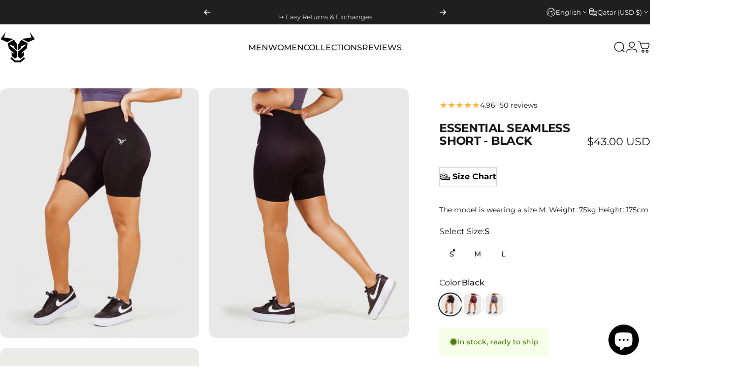

--- FILE ---
content_type: text/html; charset=utf-8
request_url: https://strongandsavage.com/en-qa?section_id=sections--25863539392893__header
body_size: 11445
content:
<div id="shopify-section-sections--25863539392893__header" class="shopify-section shopify-section-group-header-group header-section"><style>
  #shopify-section-sections--25863539392893__header {
    --section-padding-top: 10px;
    --section-padding-bottom: 10px;
    --color-background: 255 255 255;
    --color-foreground: 23 23 23;
    --color-transparent: 255 255 255;
    --color-localization: ;
  }
</style><menu-drawer id="MenuDrawer" class="menu-drawer drawer drawer--start z-30 fixed bottom-0 left-0 h-full w-full pointer-events-none"
  data-section-id="sections--25863539392893__header"
  hidden
>
  <overlay-element class="overlay fixed-modal invisible opacity-0 fixed bottom-0 left-0 w-full h-screen pointer-events-none" aria-controls="MenuDrawer" aria-expanded="false"></overlay-element>
  <div class="drawer__inner z-10 absolute top-0 flex flex-col w-full h-full overflow-hidden">
    <gesture-element class="drawer__header flex justify-between opacity-0 invisible relative" tabindex="0">
      <span class="drawer__title heading lg:text-3xl text-2xl leading-none tracking-tight"></span>
      <button class="button button--secondary button--close drawer__close hidden sm:flex items-center justify-center" type="button" is="hover-button" aria-controls="MenuDrawer" aria-expanded="false" aria-label="Close">
        <span class="btn-fill" data-fill></span>
        <span class="btn-text"><svg class="icon icon-close icon-sm" viewBox="0 0 20 20" stroke="currentColor" fill="none" xmlns="http://www.w3.org/2000/svg">
      <path stroke-linecap="round" stroke-linejoin="round" d="M5 15L15 5M5 5L15 15"></path>
    </svg></span>
      </button>
    </gesture-element>
    <div class="drawer__content opacity-0 invisible flex flex-col h-full grow shrink">
      <nav class="relative grow overflow-hidden" role="navigation">
        <ul class="drawer__scrollable drawer__menu relative w-full h-full" role="list" data-parent><li class="drawer__menu-group"><details is="menu-details">
  <summary class="drawer__menu-item block cursor-pointer relative" aria-expanded="false">
    <span class="heading text-2xl leading-none tracking-tight">Men</span><svg class="icon icon-chevron-right icon-lg" viewBox="0 0 24 24" stroke="currentColor" fill="none" xmlns="http://www.w3.org/2000/svg">
      <path stroke-linecap="round" stroke-linejoin="round" d="M10 6L16 12L10 18"></path>
    </svg></summary>
  <div class="drawer__submenu z-1 absolute top-0 left-0 flex flex-col w-full h-full" data-parent><button type="button" class="tracking-tight heading text-base shrink-0 flex items-center gap-3 w-full" data-close>Men</button><ul id="DrawerSubMenu-sections--25863539392893__header-1" class="drawer__scrollable flex flex-col h-full"><li class="drawer__menu-group"><details is="menu-details">
                  <summary class="drawer__menu-item block heading text-2xl leading-none tracking-tight cursor-pointer relative" aria-expanded="false">Products<svg class="icon icon-chevron-right icon-lg" viewBox="0 0 24 24" stroke="currentColor" fill="none" xmlns="http://www.w3.org/2000/svg">
      <path stroke-linecap="round" stroke-linejoin="round" d="M10 6L16 12L10 18"></path>
    </svg></summary>
                  <div class="drawer__submenu z-1 absolute top-0 left-0 flex flex-col w-full h-full"><button type="button" class="tracking-tight heading text-base flex items-center gap-3 w-full" data-close>Products</button><ul class="drawer__scrollable flex flex-col h-full"><li class="drawer__menu-group">
                          <a class="drawer__menu-item block heading text-2xl leading-none tracking-tight" href="/en-qa/collections/men">All Products</a>
                        </li><li class="drawer__menu-group">
                          <a class="drawer__menu-item block heading text-2xl leading-none tracking-tight" href="/en-qa/collections/mens-hoodies-jackets">Hoodies &amp; Jackets</a>
                        </li><li class="drawer__menu-group">
                          <a class="drawer__menu-item block heading text-2xl leading-none tracking-tight" href="/en-qa/collections/mens-joggers-sweatpants">Joggers</a>
                        </li><li class="drawer__menu-group">
                          <a class="drawer__menu-item block heading text-2xl leading-none tracking-tight" href="/en-qa/collections/mens-t-shirts-tops">T-shirts &amp; Tops</a>
                        </li><li class="drawer__menu-group">
                          <a class="drawer__menu-item block heading text-2xl leading-none tracking-tight" href="/en-qa/collections/mens-shorts">Shorts</a>
                        </li><li class="drawer__menu-group">
                          <a class="drawer__menu-item block heading text-2xl leading-none tracking-tight" href="/en-qa/collections/mens-leggings">Leggings</a>
                        </li><li class="drawer__menu-group">
                          <a class="drawer__menu-item block heading text-2xl leading-none tracking-tight" href="/en-qa/collections/mens-sleeveless-hoodies">Sleeveless Hoodies</a>
                        </li><li class="drawer__menu-group">
                          <a class="drawer__menu-item block heading text-2xl leading-none tracking-tight" href="/en-qa/collections/mens-tanks-stringers">Tanks &amp; Stringers</a>
                        </li><li class="drawer__menu-group">
                          <a class="drawer__menu-item block heading text-2xl leading-none tracking-tight" href="/en-qa/collections/accessories">Accessories</a>
                        </li></ul>
                  </div>
                </details></li><li class="drawer__menu-group"><details is="menu-details">
                  <summary class="drawer__menu-item block heading text-2xl leading-none tracking-tight cursor-pointer relative" aria-expanded="false">Collection<svg class="icon icon-chevron-right icon-lg" viewBox="0 0 24 24" stroke="currentColor" fill="none" xmlns="http://www.w3.org/2000/svg">
      <path stroke-linecap="round" stroke-linejoin="round" d="M10 6L16 12L10 18"></path>
    </svg></summary>
                  <div class="drawer__submenu z-1 absolute top-0 left-0 flex flex-col w-full h-full"><button type="button" class="tracking-tight heading text-base flex items-center gap-3 w-full" data-close>Collection</button><ul class="drawer__scrollable flex flex-col h-full"><li class="drawer__menu-group">
                          <a class="drawer__menu-item block heading text-2xl leading-none tracking-tight" href="/en-qa/collections/glory-men">Glory</a>
                        </li><li class="drawer__menu-group">
                          <a class="drawer__menu-item block heading text-2xl leading-none tracking-tight" href="/en-qa/collections/classic-mens-collection">Classic</a>
                        </li><li class="drawer__menu-group">
                          <a class="drawer__menu-item block heading text-2xl leading-none tracking-tight" href="/en-qa/collections/progress-mens-collection">Progress</a>
                        </li><li class="drawer__menu-group">
                          <a class="drawer__menu-item block heading text-2xl leading-none tracking-tight" href="/en-qa/collections/essential-men">Essential</a>
                        </li><li class="drawer__menu-group">
                          <a class="drawer__menu-item block heading text-2xl leading-none tracking-tight" href="/en-qa/collections/supra-mens-collection">Supra</a>
                        </li></ul>
                  </div>
                </details></li><li class="drawer__menu-group"><details is="menu-details">
                  <summary class="drawer__menu-item block heading text-2xl leading-none tracking-tight cursor-pointer relative" aria-expanded="false">Trends<svg class="icon icon-chevron-right icon-lg" viewBox="0 0 24 24" stroke="currentColor" fill="none" xmlns="http://www.w3.org/2000/svg">
      <path stroke-linecap="round" stroke-linejoin="round" d="M10 6L16 12L10 18"></path>
    </svg></summary>
                  <div class="drawer__submenu z-1 absolute top-0 left-0 flex flex-col w-full h-full"><button type="button" class="tracking-tight heading text-base flex items-center gap-3 w-full" data-close>Trends</button><ul class="drawer__scrollable flex flex-col h-full"><li class="drawer__menu-group">
                          <a class="drawer__menu-item block heading text-2xl leading-none tracking-tight" href="/en-qa/collections/mens-new-releases">New Releases</a>
                        </li><li class="drawer__menu-group">
                          <a class="drawer__menu-item block heading text-2xl leading-none tracking-tight" href="/en-qa/collections/mens-best-sellers">Bestsellers</a>
                        </li><li class="drawer__menu-group">
                          <a class="drawer__menu-item block heading text-2xl leading-none tracking-tight" href="/en-qa/collections/men-s-winter">Winter Selection</a>
                        </li><li class="drawer__menu-group">
                          <a class="drawer__menu-item block heading text-2xl leading-none tracking-tight" href="https://strongandsavage.com/collections/men?filter.p.m.custom.color_sibling=Black">All Black</a>
                        </li><li class="drawer__menu-group">
                          <a class="drawer__menu-item block heading text-2xl leading-none tracking-tight" href="/en-qa/collections/progress-mens-collection">Seamless</a>
                        </li><li class="drawer__menu-group">
                          <a class="drawer__menu-item block heading text-2xl leading-none tracking-tight" href="/en-qa/products/e-gift-card">E-Gift Card</a>
                        </li><li class="drawer__menu-group">
                          <a class="drawer__menu-item block heading text-2xl leading-none tracking-tight" href="/en-qa/products/gift-wrap">Gift Box</a>
                        </li><li class="drawer__menu-group">
                          <a class="drawer__menu-item block heading text-2xl leading-none tracking-tight" href="/en-qa/collections/gifts-for-him">Gifts for him</a>
                        </li><li class="drawer__menu-group">
                          <a class="drawer__menu-item block heading text-2xl leading-none tracking-tight" href="/en-qa/collections/mens-sale">Last chance</a>
                        </li></ul>
                  </div>
                </details></li><li class="drawer__menu-group"><details is="menu-details">
                  <summary class="drawer__menu-item block heading text-2xl leading-none tracking-tight cursor-pointer relative" aria-expanded="false">Fitting<svg class="icon icon-chevron-right icon-lg" viewBox="0 0 24 24" stroke="currentColor" fill="none" xmlns="http://www.w3.org/2000/svg">
      <path stroke-linecap="round" stroke-linejoin="round" d="M10 6L16 12L10 18"></path>
    </svg></summary>
                  <div class="drawer__submenu z-1 absolute top-0 left-0 flex flex-col w-full h-full"><button type="button" class="tracking-tight heading text-base flex items-center gap-3 w-full" data-close>Fitting</button><ul class="drawer__scrollable flex flex-col h-full"><li class="drawer__menu-group">
                          <a class="drawer__menu-item block heading text-2xl leading-none tracking-tight" href="/en-qa/collections/men/regular-fit">Regular Fit</a>
                        </li><li class="drawer__menu-group">
                          <a class="drawer__menu-item block heading text-2xl leading-none tracking-tight" href="/en-qa/collections/men/slim-fit">Slim Fit</a>
                        </li><li class="drawer__menu-group">
                          <a class="drawer__menu-item block heading text-2xl leading-none tracking-tight" href="/en-qa/collections/men/oversized-fit">Oversized</a>
                        </li></ul>
                  </div>
                </details></li><li class="drawer__menu-group"><details is="menu-details">
                  <summary class="drawer__menu-item block heading text-2xl leading-none tracking-tight cursor-pointer relative" aria-expanded="false">Gifting 🎁<svg class="icon icon-chevron-right icon-lg" viewBox="0 0 24 24" stroke="currentColor" fill="none" xmlns="http://www.w3.org/2000/svg">
      <path stroke-linecap="round" stroke-linejoin="round" d="M10 6L16 12L10 18"></path>
    </svg></summary>
                  <div class="drawer__submenu z-1 absolute top-0 left-0 flex flex-col w-full h-full"><button type="button" class="tracking-tight heading text-base flex items-center gap-3 w-full" data-close>Gifting 🎁</button><ul class="drawer__scrollable flex flex-col h-full"><li class="drawer__menu-group">
                          <a class="drawer__menu-item block heading text-2xl leading-none tracking-tight" href="/en-qa/collections/men">26% OFF</a>
                        </li><li class="drawer__menu-group">
                          <a class="drawer__menu-item block heading text-2xl leading-none tracking-tight" href="/en-qa/collections/gifts-under-1-men">Gifts under 20$</a>
                        </li><li class="drawer__menu-group">
                          <a class="drawer__menu-item block heading text-2xl leading-none tracking-tight" href="/en-qa/collections/gifts-under-2-men">Gifts under 35$</a>
                        </li><li class="drawer__menu-group">
                          <a class="drawer__menu-item block heading text-2xl leading-none tracking-tight" href="/en-qa/collections/gifts-for-him">Gifts for him</a>
                        </li><li class="drawer__menu-group">
                          <a class="drawer__menu-item block heading text-2xl leading-none tracking-tight" href="/en-qa/products/gift-wrap">Gift Box</a>
                        </li><li class="drawer__menu-group">
                          <a class="drawer__menu-item block heading text-2xl leading-none tracking-tight" href="/en-qa/products/e-gift-card">E-gift Card</a>
                        </li></ul>
                  </div>
                </details></li><li class="drawer__menu-group drawer__promotions">
            <ul class="mega-menu__list grid grid-cols-2 w-full h-full" role="list" tabindex="-1"><li class="drawer__menu-group mega-menu__item flex opacity-0 w-full">
                    <div class="media-card media-card--card media-card--overlap">
                      <a class="media-card__link flex flex-col w-full h-full relative" href="/en-qa/products/gift-wrap"
                        aria-label=""
                        style="--color-foreground: 255 255 255;--color-overlay: 0 0 0;--overlay-opacity: 0.0;"
                      ><div class="media media--adapt relative overflow-hidden"><img src="//strongandsavage.com/cdn/shop/files/IMG_7602.jpg?v=1737820877&amp;width=1080" alt="" srcset="//strongandsavage.com/cdn/shop/files/IMG_7602.jpg?v=1737820877&amp;width=180 180w, //strongandsavage.com/cdn/shop/files/IMG_7602.jpg?v=1737820877&amp;width=360 360w, //strongandsavage.com/cdn/shop/files/IMG_7602.jpg?v=1737820877&amp;width=540 540w, //strongandsavage.com/cdn/shop/files/IMG_7602.jpg?v=1737820877&amp;width=720 720w, //strongandsavage.com/cdn/shop/files/IMG_7602.jpg?v=1737820877&amp;width=900 900w, //strongandsavage.com/cdn/shop/files/IMG_7602.jpg?v=1737820877&amp;width=1080 1080w" width="1080" height="1350" loading="lazy" is="lazy-image"></div></a>
                    </div>
                  </li><li class="drawer__menu-group mega-menu__item flex opacity-0 w-full">
                    <div class="media-card media-card--card media-card--overlap">
                      <a class="media-card__link flex flex-col w-full h-full relative" href="/en-qa/collections/classic"
                        aria-label="Classic Collection"
                        style="--color-foreground: 255 255 255;--color-overlay: 0 0 0;--overlay-opacity: 0.0;"
                      ><div class="media media--adapt relative overflow-hidden"><img src="//strongandsavage.com/cdn/shop/files/menu_banner_new_4.jpg?v=1740577213&amp;width=1080" alt="" srcset="//strongandsavage.com/cdn/shop/files/menu_banner_new_4.jpg?v=1740577213&amp;width=180 180w, //strongandsavage.com/cdn/shop/files/menu_banner_new_4.jpg?v=1740577213&amp;width=360 360w, //strongandsavage.com/cdn/shop/files/menu_banner_new_4.jpg?v=1740577213&amp;width=540 540w, //strongandsavage.com/cdn/shop/files/menu_banner_new_4.jpg?v=1740577213&amp;width=720 720w, //strongandsavage.com/cdn/shop/files/menu_banner_new_4.jpg?v=1740577213&amp;width=900 900w, //strongandsavage.com/cdn/shop/files/menu_banner_new_4.jpg?v=1740577213&amp;width=1080 1080w" width="1080" height="1350" loading="lazy" is="lazy-image"></div><div class="media-card__content flex justify-between items-center gap-4 w-full">
                            <div class="media-card__text opacity-0 shrink-1 grid gap-0d5"><p>
                                  <span class="heading reversed-link text-lg tracking-tighter leading-tight">Classic Collection</span>
                                </p></div><svg class="icon icon-arrow-right icon-xs transform shrink-0 hidden md:block" viewBox="0 0 21 20" stroke="currentColor" fill="none" xmlns="http://www.w3.org/2000/svg">
      <path stroke-linecap="round" stroke-linejoin="round" d="M3 10H18M18 10L12.1667 4.16675M18 10L12.1667 15.8334"></path>
    </svg></div></a>
                    </div>
                  </li></ul>
          </li></ul></div>
</details>
</li><li class="drawer__menu-group"><details is="menu-details">
  <summary class="drawer__menu-item block cursor-pointer relative" aria-expanded="false">
    <span class="heading text-2xl leading-none tracking-tight">Women</span><svg class="icon icon-chevron-right icon-lg" viewBox="0 0 24 24" stroke="currentColor" fill="none" xmlns="http://www.w3.org/2000/svg">
      <path stroke-linecap="round" stroke-linejoin="round" d="M10 6L16 12L10 18"></path>
    </svg></summary>
  <div class="drawer__submenu z-1 absolute top-0 left-0 flex flex-col w-full h-full" data-parent><button type="button" class="tracking-tight heading text-base shrink-0 flex items-center gap-3 w-full" data-close>Women</button><ul id="DrawerSubMenu-sections--25863539392893__header-2" class="drawer__scrollable flex flex-col h-full"><li class="drawer__menu-group"><details is="menu-details">
                  <summary class="drawer__menu-item block heading text-2xl leading-none tracking-tight cursor-pointer relative" aria-expanded="false">Products<svg class="icon icon-chevron-right icon-lg" viewBox="0 0 24 24" stroke="currentColor" fill="none" xmlns="http://www.w3.org/2000/svg">
      <path stroke-linecap="round" stroke-linejoin="round" d="M10 6L16 12L10 18"></path>
    </svg></summary>
                  <div class="drawer__submenu z-1 absolute top-0 left-0 flex flex-col w-full h-full"><button type="button" class="tracking-tight heading text-base flex items-center gap-3 w-full" data-close>Products</button><ul class="drawer__scrollable flex flex-col h-full"><li class="drawer__menu-group">
                          <a class="drawer__menu-item block heading text-2xl leading-none tracking-tight" href="/en-qa/collections/women">All Products</a>
                        </li><li class="drawer__menu-group">
                          <a class="drawer__menu-item block heading text-2xl leading-none tracking-tight" href="/en-qa/collections/womens-hoodies-jackets">Hoodies &amp; Jackets</a>
                        </li><li class="drawer__menu-group">
                          <a class="drawer__menu-item block heading text-2xl leading-none tracking-tight" href="/en-qa/collections/womens-t-shirts-tops">T-shirts &amp; Tops</a>
                        </li><li class="drawer__menu-group">
                          <a class="drawer__menu-item block heading text-2xl leading-none tracking-tight" href="/en-qa/collections/womens-crop-tops">Crop Tops</a>
                        </li><li class="drawer__menu-group">
                          <a class="drawer__menu-item block heading text-2xl leading-none tracking-tight" href="/en-qa/collections/womens-leggings">Leggings</a>
                        </li><li class="drawer__menu-group">
                          <a class="drawer__menu-item block heading text-2xl leading-none tracking-tight" href="/en-qa/collections/womens-joggers-sweatpants">Joggers</a>
                        </li><li class="drawer__menu-group">
                          <a class="drawer__menu-item block heading text-2xl leading-none tracking-tight" href="/en-qa/collections/womens-sports-bras">Sports Bras</a>
                        </li><li class="drawer__menu-group">
                          <a class="drawer__menu-item block heading text-2xl leading-none tracking-tight" href="/en-qa/collections/womens-shorts">Shorts</a>
                        </li><li class="drawer__menu-group">
                          <a class="drawer__menu-item block heading text-2xl leading-none tracking-tight" href="/en-qa/collections/accessories">Accessories</a>
                        </li></ul>
                  </div>
                </details></li><li class="drawer__menu-group"><details is="menu-details">
                  <summary class="drawer__menu-item block heading text-2xl leading-none tracking-tight cursor-pointer relative" aria-expanded="false">Collection<svg class="icon icon-chevron-right icon-lg" viewBox="0 0 24 24" stroke="currentColor" fill="none" xmlns="http://www.w3.org/2000/svg">
      <path stroke-linecap="round" stroke-linejoin="round" d="M10 6L16 12L10 18"></path>
    </svg></summary>
                  <div class="drawer__submenu z-1 absolute top-0 left-0 flex flex-col w-full h-full"><button type="button" class="tracking-tight heading text-base flex items-center gap-3 w-full" data-close>Collection</button><ul class="drawer__scrollable flex flex-col h-full"><li class="drawer__menu-group">
                          <a class="drawer__menu-item block heading text-2xl leading-none tracking-tight" href="/en-qa/collections/essential-women">Essential</a>
                        </li><li class="drawer__menu-group">
                          <a class="drawer__menu-item block heading text-2xl leading-none tracking-tight" href="/en-qa/collections/progress-womens-collection">Progress</a>
                        </li><li class="drawer__menu-group">
                          <a class="drawer__menu-item block heading text-2xl leading-none tracking-tight" href="/en-qa/collections/womens-seamless">Seamless</a>
                        </li><li class="drawer__menu-group">
                          <a class="drawer__menu-item block heading text-2xl leading-none tracking-tight" href="/en-qa/collections/glory-women">Glory</a>
                        </li></ul>
                  </div>
                </details></li><li class="drawer__menu-group"><details is="menu-details">
                  <summary class="drawer__menu-item block heading text-2xl leading-none tracking-tight cursor-pointer relative" aria-expanded="false">Trends<svg class="icon icon-chevron-right icon-lg" viewBox="0 0 24 24" stroke="currentColor" fill="none" xmlns="http://www.w3.org/2000/svg">
      <path stroke-linecap="round" stroke-linejoin="round" d="M10 6L16 12L10 18"></path>
    </svg></summary>
                  <div class="drawer__submenu z-1 absolute top-0 left-0 flex flex-col w-full h-full"><button type="button" class="tracking-tight heading text-base flex items-center gap-3 w-full" data-close>Trends</button><ul class="drawer__scrollable flex flex-col h-full"><li class="drawer__menu-group">
                          <a class="drawer__menu-item block heading text-2xl leading-none tracking-tight" href="/en-qa/collections/womens-new-releases">New Releases</a>
                        </li><li class="drawer__menu-group">
                          <a class="drawer__menu-item block heading text-2xl leading-none tracking-tight" href="/en-qa/collections/womens-best-sellers">Bestsellers</a>
                        </li><li class="drawer__menu-group">
                          <a class="drawer__menu-item block heading text-2xl leading-none tracking-tight" href="/en-qa/collections/women-winter">Winter Selection</a>
                        </li><li class="drawer__menu-group">
                          <a class="drawer__menu-item block heading text-2xl leading-none tracking-tight" href="https://strongandsavage.com/collections/women?filter.p.m.custom.color_sibling=Black">All Black</a>
                        </li><li class="drawer__menu-group">
                          <a class="drawer__menu-item block heading text-2xl leading-none tracking-tight" href="/en-qa/collections/pre-order">Pre-Order</a>
                        </li><li class="drawer__menu-group">
                          <a class="drawer__menu-item block heading text-2xl leading-none tracking-tight" href="/en-qa/collections/gifts-for-her">Gifts for her</a>
                        </li><li class="drawer__menu-group">
                          <a class="drawer__menu-item block heading text-2xl leading-none tracking-tight" href="/en-qa/products/gift-wrap">Gift Box</a>
                        </li><li class="drawer__menu-group">
                          <a class="drawer__menu-item block heading text-2xl leading-none tracking-tight" href="/en-qa/products/e-gift-card">E-Gift Card</a>
                        </li><li class="drawer__menu-group">
                          <a class="drawer__menu-item block heading text-2xl leading-none tracking-tight" href="/en-qa/collections/womens-sale">Last chance</a>
                        </li></ul>
                  </div>
                </details></li><li class="drawer__menu-group"><details is="menu-details">
                  <summary class="drawer__menu-item block heading text-2xl leading-none tracking-tight cursor-pointer relative" aria-expanded="false">Fitting<svg class="icon icon-chevron-right icon-lg" viewBox="0 0 24 24" stroke="currentColor" fill="none" xmlns="http://www.w3.org/2000/svg">
      <path stroke-linecap="round" stroke-linejoin="round" d="M10 6L16 12L10 18"></path>
    </svg></summary>
                  <div class="drawer__submenu z-1 absolute top-0 left-0 flex flex-col w-full h-full"><button type="button" class="tracking-tight heading text-base flex items-center gap-3 w-full" data-close>Fitting</button><ul class="drawer__scrollable flex flex-col h-full"><li class="drawer__menu-group">
                          <a class="drawer__menu-item block heading text-2xl leading-none tracking-tight" href="/en-qa/collections/women/regular-fit">Regular Fit</a>
                        </li><li class="drawer__menu-group">
                          <a class="drawer__menu-item block heading text-2xl leading-none tracking-tight" href="/en-qa/collections/women/slim-fit">Slim Fit</a>
                        </li><li class="drawer__menu-group">
                          <a class="drawer__menu-item block heading text-2xl leading-none tracking-tight" href="/en-qa/collections/women/oversized-fit">Oversized</a>
                        </li></ul>
                  </div>
                </details></li><li class="drawer__menu-group"><details is="menu-details">
                  <summary class="drawer__menu-item block heading text-2xl leading-none tracking-tight cursor-pointer relative" aria-expanded="false">Gifting 🎁<svg class="icon icon-chevron-right icon-lg" viewBox="0 0 24 24" stroke="currentColor" fill="none" xmlns="http://www.w3.org/2000/svg">
      <path stroke-linecap="round" stroke-linejoin="round" d="M10 6L16 12L10 18"></path>
    </svg></summary>
                  <div class="drawer__submenu z-1 absolute top-0 left-0 flex flex-col w-full h-full"><button type="button" class="tracking-tight heading text-base flex items-center gap-3 w-full" data-close>Gifting 🎁</button><ul class="drawer__scrollable flex flex-col h-full"><li class="drawer__menu-group">
                          <a class="drawer__menu-item block heading text-2xl leading-none tracking-tight" href="/en-qa/collections/women">26% OFF</a>
                        </li><li class="drawer__menu-group">
                          <a class="drawer__menu-item block heading text-2xl leading-none tracking-tight" href="/en-qa/collections/gifts-under-1-women">Gifts under 20$</a>
                        </li><li class="drawer__menu-group">
                          <a class="drawer__menu-item block heading text-2xl leading-none tracking-tight" href="/en-qa/collections/gifts-under-2-women">Gifts under 35$</a>
                        </li><li class="drawer__menu-group">
                          <a class="drawer__menu-item block heading text-2xl leading-none tracking-tight" href="/en-qa/collections/gifts-for-her">Gifts for her</a>
                        </li><li class="drawer__menu-group">
                          <a class="drawer__menu-item block heading text-2xl leading-none tracking-tight" href="/en-qa/products/gift-wrap">Gift Box</a>
                        </li><li class="drawer__menu-group">
                          <a class="drawer__menu-item block heading text-2xl leading-none tracking-tight" href="/en-qa/products/e-gift-card">E-gift Card</a>
                        </li></ul>
                  </div>
                </details></li><li class="drawer__menu-group drawer__promotions">
            <ul class="mega-menu__list grid grid-cols-2 w-full h-full" role="list" tabindex="-1"><li class="drawer__menu-group mega-menu__item flex opacity-0 w-full">
                    <div class="media-card media-card--card media-card--overlap">
                      <a class="media-card__link flex flex-col w-full h-full relative" href="/en-qa/products/gift-wrap"
                        aria-label=""
                        style="--color-foreground: 255 255 255;--color-overlay: 0 0 0;--overlay-opacity: 0.0;"
                      ><div class="media media--adapt relative overflow-hidden"><img src="//strongandsavage.com/cdn/shop/files/IMG_7602.jpg?v=1737820877&amp;width=1080" alt="" srcset="//strongandsavage.com/cdn/shop/files/IMG_7602.jpg?v=1737820877&amp;width=180 180w, //strongandsavage.com/cdn/shop/files/IMG_7602.jpg?v=1737820877&amp;width=360 360w, //strongandsavage.com/cdn/shop/files/IMG_7602.jpg?v=1737820877&amp;width=540 540w, //strongandsavage.com/cdn/shop/files/IMG_7602.jpg?v=1737820877&amp;width=720 720w, //strongandsavage.com/cdn/shop/files/IMG_7602.jpg?v=1737820877&amp;width=900 900w, //strongandsavage.com/cdn/shop/files/IMG_7602.jpg?v=1737820877&amp;width=1080 1080w" width="1080" height="1350" loading="lazy" is="lazy-image"></div></a>
                    </div>
                  </li><li class="drawer__menu-group mega-menu__item flex opacity-0 w-full">
                    <div class="media-card media-card--card media-card--overlap">
                      <a class="media-card__link flex flex-col w-full h-full relative" href="/en-qa/products/gift-wrap"
                        aria-label="Gift Box"
                        style="--color-foreground: 255 255 255;--color-overlay: 0 0 0;--overlay-opacity: 0.0;"
                      ><div class="media media--adapt relative overflow-hidden"><img src="//strongandsavage.com/cdn/shop/files/IMG_7602.jpg?v=1737820877&amp;width=1080" alt="" srcset="//strongandsavage.com/cdn/shop/files/IMG_7602.jpg?v=1737820877&amp;width=180 180w, //strongandsavage.com/cdn/shop/files/IMG_7602.jpg?v=1737820877&amp;width=360 360w, //strongandsavage.com/cdn/shop/files/IMG_7602.jpg?v=1737820877&amp;width=540 540w, //strongandsavage.com/cdn/shop/files/IMG_7602.jpg?v=1737820877&amp;width=720 720w, //strongandsavage.com/cdn/shop/files/IMG_7602.jpg?v=1737820877&amp;width=900 900w, //strongandsavage.com/cdn/shop/files/IMG_7602.jpg?v=1737820877&amp;width=1080 1080w" width="1080" height="1350" loading="lazy" is="lazy-image"></div><div class="media-card__content flex justify-between items-center gap-4 w-full">
                            <div class="media-card__text opacity-0 shrink-1 grid gap-0d5"><p>
                                  <span class="heading reversed-link text-lg tracking-tighter leading-tight">Gift Box</span>
                                </p></div><svg class="icon icon-arrow-right icon-xs transform shrink-0 hidden md:block" viewBox="0 0 21 20" stroke="currentColor" fill="none" xmlns="http://www.w3.org/2000/svg">
      <path stroke-linecap="round" stroke-linejoin="round" d="M3 10H18M18 10L12.1667 4.16675M18 10L12.1667 15.8334"></path>
    </svg></div></a>
                    </div>
                  </li></ul>
          </li></ul></div>
</details>
</li><li class="drawer__menu-group"><details is="menu-details">
  <summary class="drawer__menu-item block cursor-pointer relative" aria-expanded="false">
    <span class="heading text-2xl leading-none tracking-tight">Collections</span><svg class="icon icon-chevron-right icon-lg" viewBox="0 0 24 24" stroke="currentColor" fill="none" xmlns="http://www.w3.org/2000/svg">
      <path stroke-linecap="round" stroke-linejoin="round" d="M10 6L16 12L10 18"></path>
    </svg></summary>
  <div class="drawer__submenu z-1 absolute top-0 left-0 flex flex-col w-full h-full" data-parent><button type="button" class="tracking-tight heading text-base shrink-0 flex items-center gap-3 w-full" data-close>Collections</button><ul id="DrawerSubMenu-sections--25863539392893__header-3" class="drawer__scrollable flex flex-col h-full"><li class="drawer__menu-group drawer__promotions">
            <ul class="mega-menu__list grid grid-cols-2 w-full h-full" role="list" tabindex="-1"><li class="drawer__menu-group mega-menu__item flex opacity-0 w-full">
                    <div class="media-card media-card--card media-card--overlap">
                      <a class="media-card__link flex flex-col w-full h-full relative" href="/en-qa/collections/glory"
                        aria-label="glory"
                        style="--color-foreground: 255 255 255;--color-overlay: 0 0 0;--overlay-opacity: 0.4;"
                      ><div class="badges z-2 absolute grid gap-3 pointer-events-none">
                            <span class="badge badge--onsale flex items-center gap-1d5 font-medium leading-none">New</span>
                          </div><div class="media media--portrait relative overflow-hidden"><img src="//strongandsavage.com/cdn/shop/files/DB0DA233-8192-4AC0-A49F-ED1F0D20064F.jpg?v=1748958879&amp;width=1200" alt="" srcset="//strongandsavage.com/cdn/shop/files/DB0DA233-8192-4AC0-A49F-ED1F0D20064F.jpg?v=1748958879&amp;width=180 180w, //strongandsavage.com/cdn/shop/files/DB0DA233-8192-4AC0-A49F-ED1F0D20064F.jpg?v=1748958879&amp;width=360 360w, //strongandsavage.com/cdn/shop/files/DB0DA233-8192-4AC0-A49F-ED1F0D20064F.jpg?v=1748958879&amp;width=540 540w, //strongandsavage.com/cdn/shop/files/DB0DA233-8192-4AC0-A49F-ED1F0D20064F.jpg?v=1748958879&amp;width=720 720w, //strongandsavage.com/cdn/shop/files/DB0DA233-8192-4AC0-A49F-ED1F0D20064F.jpg?v=1748958879&amp;width=900 900w, //strongandsavage.com/cdn/shop/files/DB0DA233-8192-4AC0-A49F-ED1F0D20064F.jpg?v=1748958879&amp;width=1080 1080w" width="1200" height="1500" loading="lazy" is="lazy-image"></div><div class="media-card__content flex justify-between items-center gap-4 w-full">
                            <div class="media-card__text opacity-0 shrink-1 grid gap-0d5"><p>
                                  <span class="heading reversed-link text-lg tracking-tighter leading-tight">glory</span>
                                </p></div><svg class="icon icon-arrow-right icon-xs transform shrink-0 hidden md:block" viewBox="0 0 21 20" stroke="currentColor" fill="none" xmlns="http://www.w3.org/2000/svg">
      <path stroke-linecap="round" stroke-linejoin="round" d="M3 10H18M18 10L12.1667 4.16675M18 10L12.1667 15.8334"></path>
    </svg></div></a>
                    </div>
                  </li><li class="drawer__menu-group mega-menu__item flex opacity-0 w-full">
                    <div class="media-card media-card--card">
                      <a class="media-card__link flex flex-col w-full h-full relative" href="/en-qa/collections/essential"
                        aria-label="Essential"
                        style="--color-foreground: 23 23 23;--color-overlay: 0 0 0;--overlay-opacity: 0.4;"
                      ><div class="media media--portrait relative overflow-hidden"><img src="//strongandsavage.com/cdn/shop/files/IMG_1587.jpg?v=1720044732&amp;width=1200" alt="" srcset="//strongandsavage.com/cdn/shop/files/IMG_1587.jpg?v=1720044732&amp;width=180 180w, //strongandsavage.com/cdn/shop/files/IMG_1587.jpg?v=1720044732&amp;width=360 360w, //strongandsavage.com/cdn/shop/files/IMG_1587.jpg?v=1720044732&amp;width=540 540w, //strongandsavage.com/cdn/shop/files/IMG_1587.jpg?v=1720044732&amp;width=720 720w, //strongandsavage.com/cdn/shop/files/IMG_1587.jpg?v=1720044732&amp;width=900 900w, //strongandsavage.com/cdn/shop/files/IMG_1587.jpg?v=1720044732&amp;width=1080 1080w" width="1200" height="1500" loading="lazy" is="lazy-image"></div><div class="media-card__content flex justify-between items-center gap-4 w-full">
                            <div class="media-card__text opacity-0 shrink-1 grid gap-0d5"><p>
                                  <span class="heading reversed-link text-lg tracking-tighter leading-tight">Essential</span>
                                </p></div><svg class="icon icon-arrow-right icon-xs transform shrink-0 hidden md:block" viewBox="0 0 21 20" stroke="currentColor" fill="none" xmlns="http://www.w3.org/2000/svg">
      <path stroke-linecap="round" stroke-linejoin="round" d="M3 10H18M18 10L12.1667 4.16675M18 10L12.1667 15.8334"></path>
    </svg></div></a>
                    </div>
                  </li><li class="drawer__menu-group mega-menu__item flex opacity-0 w-full">
                    <div class="media-card media-card--card">
                      <a class="media-card__link flex flex-col w-full h-full relative" href="/en-qa/collections/progress-mens-collection"
                        aria-label="Progress"
                        style="--color-foreground: 23 23 23;--color-overlay: 0 0 0;--overlay-opacity: 0.4;"
                      ><div class="media media--portrait relative overflow-hidden"><img src="//strongandsavage.com/cdn/shop/files/IMG_1838.jpg?v=1720864716&amp;width=1200" alt="" srcset="//strongandsavage.com/cdn/shop/files/IMG_1838.jpg?v=1720864716&amp;width=180 180w, //strongandsavage.com/cdn/shop/files/IMG_1838.jpg?v=1720864716&amp;width=360 360w, //strongandsavage.com/cdn/shop/files/IMG_1838.jpg?v=1720864716&amp;width=540 540w, //strongandsavage.com/cdn/shop/files/IMG_1838.jpg?v=1720864716&amp;width=720 720w, //strongandsavage.com/cdn/shop/files/IMG_1838.jpg?v=1720864716&amp;width=900 900w, //strongandsavage.com/cdn/shop/files/IMG_1838.jpg?v=1720864716&amp;width=1080 1080w" width="1200" height="1500" loading="lazy" is="lazy-image"></div><div class="media-card__content flex justify-between items-center gap-4 w-full">
                            <div class="media-card__text opacity-0 shrink-1 grid gap-0d5"><p>
                                  <span class="heading reversed-link text-lg tracking-tighter leading-tight">Progress</span>
                                </p></div><svg class="icon icon-arrow-right icon-xs transform shrink-0 hidden md:block" viewBox="0 0 21 20" stroke="currentColor" fill="none" xmlns="http://www.w3.org/2000/svg">
      <path stroke-linecap="round" stroke-linejoin="round" d="M3 10H18M18 10L12.1667 4.16675M18 10L12.1667 15.8334"></path>
    </svg></div></a>
                    </div>
                  </li><li class="drawer__menu-group mega-menu__item flex opacity-0 w-full">
                    <div class="media-card media-card--card">
                      <a class="media-card__link flex flex-col w-full h-full relative" href="/en-qa/collections/classic"
                        aria-label="classic"
                        style="--color-foreground: 23 23 23;--color-overlay: 0 0 0;--overlay-opacity: 0.4;"
                      ><div class="media media--portrait relative overflow-hidden"><img src="//strongandsavage.com/cdn/shop/files/DSC00240.jpg?v=1751626057&amp;width=3681" alt="" srcset="//strongandsavage.com/cdn/shop/files/DSC00240.jpg?v=1751626057&amp;width=180 180w, //strongandsavage.com/cdn/shop/files/DSC00240.jpg?v=1751626057&amp;width=360 360w, //strongandsavage.com/cdn/shop/files/DSC00240.jpg?v=1751626057&amp;width=540 540w, //strongandsavage.com/cdn/shop/files/DSC00240.jpg?v=1751626057&amp;width=720 720w, //strongandsavage.com/cdn/shop/files/DSC00240.jpg?v=1751626057&amp;width=900 900w, //strongandsavage.com/cdn/shop/files/DSC00240.jpg?v=1751626057&amp;width=1080 1080w" width="3681" height="4601" loading="lazy" is="lazy-image"></div><div class="media-card__content flex justify-between items-center gap-4 w-full">
                            <div class="media-card__text opacity-0 shrink-1 grid gap-0d5"><p>
                                  <span class="heading reversed-link text-lg tracking-tighter leading-tight">classic</span>
                                </p></div><svg class="icon icon-arrow-right icon-xs transform shrink-0 hidden md:block" viewBox="0 0 21 20" stroke="currentColor" fill="none" xmlns="http://www.w3.org/2000/svg">
      <path stroke-linecap="round" stroke-linejoin="round" d="M3 10H18M18 10L12.1667 4.16675M18 10L12.1667 15.8334"></path>
    </svg></div></a>
                    </div>
                  </li><li class="drawer__menu-group mega-menu__item flex opacity-0 w-full">
                    <div class="media-card media-card--card">
                      <a class="media-card__link flex flex-col w-full h-full relative" href="/en-qa/collections/womens-seamless"
                        aria-label="seamless"
                        style="--color-foreground: 23 23 23;--color-overlay: 0 0 0;--overlay-opacity: 0.4;"
                      ><div class="media media--portrait relative overflow-hidden"><img src="//strongandsavage.com/cdn/shop/files/DE534F11-22F4-4786-910B-6F241C94343C.jpg?v=1696550463&amp;width=1080" alt="" srcset="//strongandsavage.com/cdn/shop/files/DE534F11-22F4-4786-910B-6F241C94343C.jpg?v=1696550463&amp;width=180 180w, //strongandsavage.com/cdn/shop/files/DE534F11-22F4-4786-910B-6F241C94343C.jpg?v=1696550463&amp;width=360 360w, //strongandsavage.com/cdn/shop/files/DE534F11-22F4-4786-910B-6F241C94343C.jpg?v=1696550463&amp;width=540 540w, //strongandsavage.com/cdn/shop/files/DE534F11-22F4-4786-910B-6F241C94343C.jpg?v=1696550463&amp;width=720 720w, //strongandsavage.com/cdn/shop/files/DE534F11-22F4-4786-910B-6F241C94343C.jpg?v=1696550463&amp;width=900 900w, //strongandsavage.com/cdn/shop/files/DE534F11-22F4-4786-910B-6F241C94343C.jpg?v=1696550463&amp;width=1080 1080w" width="1080" height="1400" loading="lazy" is="lazy-image"></div><div class="media-card__content flex justify-between items-center gap-4 w-full">
                            <div class="media-card__text opacity-0 shrink-1 grid gap-0d5"><p>
                                  <span class="heading reversed-link text-lg tracking-tighter leading-tight">seamless</span>
                                </p></div><svg class="icon icon-arrow-right icon-xs transform shrink-0 hidden md:block" viewBox="0 0 21 20" stroke="currentColor" fill="none" xmlns="http://www.w3.org/2000/svg">
      <path stroke-linecap="round" stroke-linejoin="round" d="M3 10H18M18 10L12.1667 4.16675M18 10L12.1667 15.8334"></path>
    </svg></div></a>
                    </div>
                  </li></ul>
          </li><li class="mega-menu__footer">
            <a class="button button--primary icon-with-text w-full" role="link" aria-disabled="true" is="hover-link">
              <span class="btn-fill" data-fill></span>
              <span class="btn-text">Collections</span>
            </a>
          </li></ul></div>
</details>
</li><li class="drawer__menu-group"><a class="drawer__menu-item block heading text-2xl leading-none tracking-tight" href="/en-qa/pages/reviews">Reviews</a></li></ul>
      </nav>
      <div class="drawer__footer grid w-full"><div class="drawer__footer-top flex"><button type="button" class="flex gap-3 grow items-center justify-between" aria-controls="LocalizationLanguage-sections--25863539392893__header" aria-expanded="false"><span class="text-sm leading-none flex items-center gap-2 w-auto"><svg class="icon icon-language icon-xs stroke-1 hidden md:block shrink-0" viewBox="0 0 18 18" stroke="currentColor" fill="none" xmlns="http://www.w3.org/2000/svg">
      <path stroke-linecap="round" stroke-linejoin="round" d="M9 17C13.4183 17 17 13.4183 17 9C17 4.58172 13.4183 1 9 1C4.58172 1 1 4.58172 1 9C1 13.4183 4.58172 17 9 17Z"></path>
      <path stroke-linecap="round" stroke-linejoin="round" d="M2.46661 13.6167L3.44161 13.025C3.53831 12.9654 3.61815 12.882 3.67358 12.7829C3.729 12.6837 3.75816 12.572 3.75828 12.4584L3.77495 9.45005C3.77628 9.32533 3.81392 9.20371 3.88328 9.10005L5.53328 6.50838C5.58279 6.43181 5.64731 6.36607 5.72293 6.31512C5.79855 6.26416 5.88371 6.22906 5.97327 6.21193C6.06283 6.1948 6.15493 6.19599 6.24402 6.21543C6.33311 6.23487 6.41733 6.27216 6.49161 6.32505L8.12495 7.50838C8.26587 7.60663 8.4374 7.65099 8.60828 7.63338L11.2333 7.27505C11.3925 7.25312 11.538 7.17296 11.6416 7.05005L13.4916 4.91672C13.6013 4.78667 13.6579 4.62 13.6499 4.45005L13.5583 2.42505"></path>
      <path stroke-linecap="round" stroke-linejoin="round" d="M13.925 15.3083L13.025 14.4083C12.9418 14.3251 12.8384 14.2648 12.725 14.2333L10.9334 13.7666C10.776 13.7235 10.6399 13.6243 10.5508 13.4876C10.4617 13.3509 10.4259 13.1863 10.45 13.025L10.6417 11.675C10.6607 11.5614 10.7081 11.4545 10.7795 11.3642C10.8509 11.2739 10.944 11.203 11.05 11.1583L13.5834 10.1C13.701 10.0509 13.8303 10.0366 13.9558 10.0587C14.0814 10.0809 14.1979 10.1386 14.2917 10.225L16.3667 12.125"></path>
    </svg>English</span><svg class="icon icon-chevron-down icon-xs shrink-0" viewBox="0 0 24 24" stroke="currentColor" fill="none" xmlns="http://www.w3.org/2000/svg">
      <path stroke-linecap="round" stroke-linejoin="round" d="M6 9L12 15L18 9"></path>
    </svg></button><button type="button" class="flex gap-3 grow items-center justify-between" aria-controls="LocalizationCountry-sections--25863539392893__header" aria-expanded="false"><span class="text-sm leading-none flex items-center gap-2 w-auto"><svg class="icon icon-currency icon-xs stroke-1 hidden md:block shrink-0" viewBox="0 0 16 16" stroke="currentColor" fill="none" xmlns="http://www.w3.org/2000/svg">
      <path stroke-linecap="round" stroke-linejoin="round" d="M0.666687 2.66675V5.33341C0.666687 6.43808 2.45735 7.33341 4.66669 7.33341C6.87602 7.33341 8.66669 6.43808 8.66669 5.33341V2.66675"></path>
      <path stroke-linecap="round" stroke-linejoin="round" d="M0.666687 5.3335V8.00016C0.666687 9.10483 2.45735 10.0002 4.66669 10.0002C5.69135 10.0002 6.62535 9.80683 7.33335 9.49016"></path>
      <path stroke-linecap="round" stroke-linejoin="round" d="M0.666687 8V10.6667C0.666687 11.7713 2.45735 12.6667 4.66669 12.6667C5.69135 12.6667 6.62602 12.474 7.33335 12.1573"></path>
      <path stroke-linecap="round" stroke-linejoin="round" d="M4.66669 4.66675C6.87583 4.66675 8.66669 3.77132 8.66669 2.66675C8.66669 1.56218 6.87583 0.666748 4.66669 0.666748C2.45755 0.666748 0.666687 1.56218 0.666687 2.66675C0.666687 3.77132 2.45755 4.66675 4.66669 4.66675Z"></path>
      <path stroke-linecap="round" stroke-linejoin="round" d="M7.33337 8V10.6667C7.33337 11.7713 9.12404 12.6667 11.3334 12.6667C13.5427 12.6667 15.3334 11.7713 15.3334 10.6667V8"></path>
      <path stroke-linecap="round" stroke-linejoin="round" d="M7.33337 10.6667V13.3334C7.33337 14.4381 9.12404 15.3334 11.3334 15.3334C13.5427 15.3334 15.3334 14.4381 15.3334 13.3334V10.6667"></path>
      <path stroke-linecap="round" stroke-linejoin="round" d="M11.3334 10C13.5425 10 15.3334 9.10457 15.3334 8C15.3334 6.89543 13.5425 6 11.3334 6C9.12424 6 7.33337 6.89543 7.33337 8C7.33337 9.10457 9.12424 10 11.3334 10Z"></path>
    </svg>Qatar (USD $)
                </span><svg class="icon icon-chevron-down icon-xs shrink-0" viewBox="0 0 24 24" stroke="currentColor" fill="none" xmlns="http://www.w3.org/2000/svg">
      <path stroke-linecap="round" stroke-linejoin="round" d="M6 9L12 15L18 9"></path>
    </svg></button><modal-element id="LocalizationLanguage-sections--25863539392893__header" class="modal invisible absolute bottom-0 left-0 w-full h-full" role="dialog" hidden>
                <overlay-element class="fixed-modal opacity-0 z-1 absolute top-0 left-0 w-full h-full" aria-controls="LocalizationLanguage-sections--25863539392893__header" aria-expanded="false"></overlay-element>
                <div class="modal__container flex flex-col z-3 absolute left-0 bottom-0 w-full">
                  <button class="close items-center justify-center absolute top-0 right-0" type="button" is="magnet-button" aria-controls="LocalizationLanguage-sections--25863539392893__header" aria-expanded="false" aria-label="Close">
                    <span class="inline-block" data-text><svg class="icon icon-close icon-md" viewBox="0 0 20 20" stroke="currentColor" fill="none" xmlns="http://www.w3.org/2000/svg">
      <path stroke-linecap="round" stroke-linejoin="round" d="M5 15L15 5M5 5L15 15"></path>
    </svg></span>
                  </button><form method="post" action="/en-qa/localization" id="header_drawer_localization_language_form" accept-charset="UTF-8" class="modal__content flex flex-col overflow-hidden" enctype="multipart/form-data" is="localization-listbox"><input type="hidden" name="form_type" value="localization" /><input type="hidden" name="utf8" value="✓" /><input type="hidden" name="_method" value="put" /><input type="hidden" name="return_to" value="/en-qa?section_id=sections--25863539392893__header" /><ul class="modal__scrollable listbox grid gap-1d5 xl:gap-2" role="list" tabindex="-1"><li class="opacity-0">
                            <a class="text-sm reversed-link active"
                              href="#"
                              hreflang="en"
                              lang="en"
                              
                                aria-current="true"
                              
                              data-value="en"
                              title="English"
                              data-no-instant
                            >English</a>
                          </li><li class="opacity-0">
                            <a class="text-sm reversed-link"
                              href="#"
                              hreflang="ar"
                              lang="ar"
                              
                              data-value="ar"
                              title="العربية"
                              data-no-instant
                            >العربية</a>
                          </li></ul>
                      <input type="hidden" name="locale_code" value="en" /></form></div>
              </modal-element><modal-element id="LocalizationCountry-sections--25863539392893__header" class="modal invisible absolute bottom-0 left-0 w-full h-full" role="dialog" hidden>
                <overlay-element class="fixed-modal opacity-0 z-1 absolute top-0 left-0 w-full h-full" aria-controls="LocalizationCountry-sections--25863539392893__header" aria-expanded="false"></overlay-element>
                <div class="modal__container flex flex-col z-3 absolute left-0 bottom-0 w-full">
                  <button class="close items-center justify-center absolute top-0 right-0" type="button" aria-controls="LocalizationCountry-sections--25863539392893__header" aria-expanded="false" is="magnet-button" aria-label="Close">
                    <span class="inline-block" data-text><svg class="icon icon-close icon-md" viewBox="0 0 20 20" stroke="currentColor" fill="none" xmlns="http://www.w3.org/2000/svg">
      <path stroke-linecap="round" stroke-linejoin="round" d="M5 15L15 5M5 5L15 15"></path>
    </svg></span>
                  </button><form method="post" action="/en-qa/localization" id="header_drawer_localization_country_form" accept-charset="UTF-8" class="modal__content flex flex-col overflow-hidden" enctype="multipart/form-data" is="localization-listbox"><input type="hidden" name="form_type" value="localization" /><input type="hidden" name="utf8" value="✓" /><input type="hidden" name="_method" value="put" /><input type="hidden" name="return_to" value="/en-qa?section_id=sections--25863539392893__header" /><span class="dropdown__corner corner left top flex absolute pointer-events-none">
  <svg class="w-full h-auto" viewBox="0 0 101 101" stroke="none" fill="currentColor" xmlns="http://www.w3.org/2000/svg">
    <path fill-rule="evenodd" clip-rule="evenodd" d="M101 0H0V101H1C1 45.7715 45.7715 1 101 1V0Z"></path>
    <path d="M1 101C1 45.7715 45.7715 1 101 1" fill="none"></path>
  </svg>
</span>
<span class="dropdown__corner corner right top flex absolute pointer-events-none">
  <svg class="w-full h-auto" viewBox="0 0 101 101" stroke="none" fill="currentColor" xmlns="http://www.w3.org/2000/svg">
    <path fill-rule="evenodd" clip-rule="evenodd" d="M101 0H0V101H1C1 45.7715 45.7715 1 101 1V0Z"></path>
    <path d="M1 101C1 45.7715 45.7715 1 101 1" fill="none"></path>
  </svg>
</span><ul class="modal__scrollable listbox grid gap-1d5 xl:gap-2" role="list" tabindex="-1"><li class="opacity-0">
                            <a class="text-sm reversed-link"
                              href="#"
                              
                              data-value="AL"
                              title="Albania (USD $)"
                              data-no-instant
                            >Albania (USD $)
                            </a>
                          </li><li class="opacity-0">
                            <a class="text-sm reversed-link"
                              href="#"
                              
                              data-value="AD"
                              title="Andorra (USD $)"
                              data-no-instant
                            >Andorra (USD $)
                            </a>
                          </li><li class="opacity-0">
                            <a class="text-sm reversed-link"
                              href="#"
                              
                              data-value="AI"
                              title="Anguilla (USD $)"
                              data-no-instant
                            >Anguilla (USD $)
                            </a>
                          </li><li class="opacity-0">
                            <a class="text-sm reversed-link"
                              href="#"
                              
                              data-value="AG"
                              title="Antigua &amp;amp; Barbuda (USD $)"
                              data-no-instant
                            >Antigua &amp; Barbuda (USD $)
                            </a>
                          </li><li class="opacity-0">
                            <a class="text-sm reversed-link"
                              href="#"
                              
                              data-value="AR"
                              title="Argentina (USD $)"
                              data-no-instant
                            >Argentina (USD $)
                            </a>
                          </li><li class="opacity-0">
                            <a class="text-sm reversed-link"
                              href="#"
                              
                              data-value="AM"
                              title="Armenia (USD $)"
                              data-no-instant
                            >Armenia (USD $)
                            </a>
                          </li><li class="opacity-0">
                            <a class="text-sm reversed-link"
                              href="#"
                              
                              data-value="AW"
                              title="Aruba (USD $)"
                              data-no-instant
                            >Aruba (USD $)
                            </a>
                          </li><li class="opacity-0">
                            <a class="text-sm reversed-link"
                              href="#"
                              
                              data-value="AT"
                              title="Austria (USD $)"
                              data-no-instant
                            >Austria (USD $)
                            </a>
                          </li><li class="opacity-0">
                            <a class="text-sm reversed-link"
                              href="#"
                              
                              data-value="AZ"
                              title="Azerbaijan (USD $)"
                              data-no-instant
                            >Azerbaijan (USD $)
                            </a>
                          </li><li class="opacity-0">
                            <a class="text-sm reversed-link"
                              href="#"
                              
                              data-value="BS"
                              title="Bahamas (USD $)"
                              data-no-instant
                            >Bahamas (USD $)
                            </a>
                          </li><li class="opacity-0">
                            <a class="text-sm reversed-link"
                              href="#"
                              
                              data-value="BD"
                              title="Bangladesh (USD $)"
                              data-no-instant
                            >Bangladesh (USD $)
                            </a>
                          </li><li class="opacity-0">
                            <a class="text-sm reversed-link"
                              href="#"
                              
                              data-value="BB"
                              title="Barbados (USD $)"
                              data-no-instant
                            >Barbados (USD $)
                            </a>
                          </li><li class="opacity-0">
                            <a class="text-sm reversed-link"
                              href="#"
                              
                              data-value="BY"
                              title="Belarus (USD $)"
                              data-no-instant
                            >Belarus (USD $)
                            </a>
                          </li><li class="opacity-0">
                            <a class="text-sm reversed-link"
                              href="#"
                              
                              data-value="BE"
                              title="Belgium (USD $)"
                              data-no-instant
                            >Belgium (USD $)
                            </a>
                          </li><li class="opacity-0">
                            <a class="text-sm reversed-link"
                              href="#"
                              
                              data-value="BZ"
                              title="Belize (USD $)"
                              data-no-instant
                            >Belize (USD $)
                            </a>
                          </li><li class="opacity-0">
                            <a class="text-sm reversed-link"
                              href="#"
                              
                              data-value="BM"
                              title="Bermuda (USD $)"
                              data-no-instant
                            >Bermuda (USD $)
                            </a>
                          </li><li class="opacity-0">
                            <a class="text-sm reversed-link"
                              href="#"
                              
                              data-value="BT"
                              title="Bhutan (USD $)"
                              data-no-instant
                            >Bhutan (USD $)
                            </a>
                          </li><li class="opacity-0">
                            <a class="text-sm reversed-link"
                              href="#"
                              
                              data-value="BO"
                              title="Bolivia (USD $)"
                              data-no-instant
                            >Bolivia (USD $)
                            </a>
                          </li><li class="opacity-0">
                            <a class="text-sm reversed-link"
                              href="#"
                              
                              data-value="BA"
                              title="Bosnia &amp;amp; Herzegovina (USD $)"
                              data-no-instant
                            >Bosnia &amp; Herzegovina (USD $)
                            </a>
                          </li><li class="opacity-0">
                            <a class="text-sm reversed-link"
                              href="#"
                              
                              data-value="BR"
                              title="Brazil (USD $)"
                              data-no-instant
                            >Brazil (USD $)
                            </a>
                          </li><li class="opacity-0">
                            <a class="text-sm reversed-link"
                              href="#"
                              
                              data-value="VG"
                              title="British Virgin Islands (USD $)"
                              data-no-instant
                            >British Virgin Islands (USD $)
                            </a>
                          </li><li class="opacity-0">
                            <a class="text-sm reversed-link"
                              href="#"
                              
                              data-value="BN"
                              title="Brunei (USD $)"
                              data-no-instant
                            >Brunei (USD $)
                            </a>
                          </li><li class="opacity-0">
                            <a class="text-sm reversed-link"
                              href="#"
                              
                              data-value="BG"
                              title="Bulgaria (USD $)"
                              data-no-instant
                            >Bulgaria (USD $)
                            </a>
                          </li><li class="opacity-0">
                            <a class="text-sm reversed-link"
                              href="#"
                              
                              data-value="KH"
                              title="Cambodia (USD $)"
                              data-no-instant
                            >Cambodia (USD $)
                            </a>
                          </li><li class="opacity-0">
                            <a class="text-sm reversed-link"
                              href="#"
                              
                              data-value="CA"
                              title="Canada (USD $)"
                              data-no-instant
                            >Canada (USD $)
                            </a>
                          </li><li class="opacity-0">
                            <a class="text-sm reversed-link"
                              href="#"
                              
                              data-value="BQ"
                              title="Caribbean Netherlands (USD $)"
                              data-no-instant
                            >Caribbean Netherlands (USD $)
                            </a>
                          </li><li class="opacity-0">
                            <a class="text-sm reversed-link"
                              href="#"
                              
                              data-value="KY"
                              title="Cayman Islands (USD $)"
                              data-no-instant
                            >Cayman Islands (USD $)
                            </a>
                          </li><li class="opacity-0">
                            <a class="text-sm reversed-link"
                              href="#"
                              
                              data-value="CL"
                              title="Chile (USD $)"
                              data-no-instant
                            >Chile (USD $)
                            </a>
                          </li><li class="opacity-0">
                            <a class="text-sm reversed-link"
                              href="#"
                              
                              data-value="CN"
                              title="China (USD $)"
                              data-no-instant
                            >China (USD $)
                            </a>
                          </li><li class="opacity-0">
                            <a class="text-sm reversed-link"
                              href="#"
                              
                              data-value="CX"
                              title="Christmas Island (USD $)"
                              data-no-instant
                            >Christmas Island (USD $)
                            </a>
                          </li><li class="opacity-0">
                            <a class="text-sm reversed-link"
                              href="#"
                              
                              data-value="CC"
                              title="Cocos (Keeling) Islands (USD $)"
                              data-no-instant
                            >Cocos (Keeling) Islands (USD $)
                            </a>
                          </li><li class="opacity-0">
                            <a class="text-sm reversed-link"
                              href="#"
                              
                              data-value="CO"
                              title="Colombia (USD $)"
                              data-no-instant
                            >Colombia (USD $)
                            </a>
                          </li><li class="opacity-0">
                            <a class="text-sm reversed-link"
                              href="#"
                              
                              data-value="CK"
                              title="Cook Islands (USD $)"
                              data-no-instant
                            >Cook Islands (USD $)
                            </a>
                          </li><li class="opacity-0">
                            <a class="text-sm reversed-link"
                              href="#"
                              
                              data-value="CR"
                              title="Costa Rica (USD $)"
                              data-no-instant
                            >Costa Rica (USD $)
                            </a>
                          </li><li class="opacity-0">
                            <a class="text-sm reversed-link"
                              href="#"
                              
                              data-value="HR"
                              title="Croatia (USD $)"
                              data-no-instant
                            >Croatia (USD $)
                            </a>
                          </li><li class="opacity-0">
                            <a class="text-sm reversed-link"
                              href="#"
                              
                              data-value="CW"
                              title="Curaçao (USD $)"
                              data-no-instant
                            >Curaçao (USD $)
                            </a>
                          </li><li class="opacity-0">
                            <a class="text-sm reversed-link"
                              href="#"
                              
                              data-value="CZ"
                              title="Czechia (USD $)"
                              data-no-instant
                            >Czechia (USD $)
                            </a>
                          </li><li class="opacity-0">
                            <a class="text-sm reversed-link"
                              href="#"
                              
                              data-value="DK"
                              title="Denmark (USD $)"
                              data-no-instant
                            >Denmark (USD $)
                            </a>
                          </li><li class="opacity-0">
                            <a class="text-sm reversed-link"
                              href="#"
                              
                              data-value="DM"
                              title="Dominica (USD $)"
                              data-no-instant
                            >Dominica (USD $)
                            </a>
                          </li><li class="opacity-0">
                            <a class="text-sm reversed-link"
                              href="#"
                              
                              data-value="DO"
                              title="Dominican Republic (USD $)"
                              data-no-instant
                            >Dominican Republic (USD $)
                            </a>
                          </li><li class="opacity-0">
                            <a class="text-sm reversed-link"
                              href="#"
                              
                              data-value="EC"
                              title="Ecuador (USD $)"
                              data-no-instant
                            >Ecuador (USD $)
                            </a>
                          </li><li class="opacity-0">
                            <a class="text-sm reversed-link"
                              href="#"
                              
                              data-value="SV"
                              title="El Salvador (USD $)"
                              data-no-instant
                            >El Salvador (USD $)
                            </a>
                          </li><li class="opacity-0">
                            <a class="text-sm reversed-link"
                              href="#"
                              
                              data-value="EE"
                              title="Estonia (USD $)"
                              data-no-instant
                            >Estonia (USD $)
                            </a>
                          </li><li class="opacity-0">
                            <a class="text-sm reversed-link"
                              href="#"
                              
                              data-value="FK"
                              title="Falkland Islands (USD $)"
                              data-no-instant
                            >Falkland Islands (USD $)
                            </a>
                          </li><li class="opacity-0">
                            <a class="text-sm reversed-link"
                              href="#"
                              
                              data-value="FO"
                              title="Faroe Islands (USD $)"
                              data-no-instant
                            >Faroe Islands (USD $)
                            </a>
                          </li><li class="opacity-0">
                            <a class="text-sm reversed-link"
                              href="#"
                              
                              data-value="FJ"
                              title="Fiji (USD $)"
                              data-no-instant
                            >Fiji (USD $)
                            </a>
                          </li><li class="opacity-0">
                            <a class="text-sm reversed-link"
                              href="#"
                              
                              data-value="FI"
                              title="Finland (USD $)"
                              data-no-instant
                            >Finland (USD $)
                            </a>
                          </li><li class="opacity-0">
                            <a class="text-sm reversed-link"
                              href="#"
                              
                              data-value="FR"
                              title="France (USD $)"
                              data-no-instant
                            >France (USD $)
                            </a>
                          </li><li class="opacity-0">
                            <a class="text-sm reversed-link"
                              href="#"
                              
                              data-value="GF"
                              title="French Guiana (USD $)"
                              data-no-instant
                            >French Guiana (USD $)
                            </a>
                          </li><li class="opacity-0">
                            <a class="text-sm reversed-link"
                              href="#"
                              
                              data-value="PF"
                              title="French Polynesia (USD $)"
                              data-no-instant
                            >French Polynesia (USD $)
                            </a>
                          </li><li class="opacity-0">
                            <a class="text-sm reversed-link"
                              href="#"
                              
                              data-value="GA"
                              title="Gabon (USD $)"
                              data-no-instant
                            >Gabon (USD $)
                            </a>
                          </li><li class="opacity-0">
                            <a class="text-sm reversed-link"
                              href="#"
                              
                              data-value="GE"
                              title="Georgia (USD $)"
                              data-no-instant
                            >Georgia (USD $)
                            </a>
                          </li><li class="opacity-0">
                            <a class="text-sm reversed-link"
                              href="#"
                              
                              data-value="DE"
                              title="Germany (USD $)"
                              data-no-instant
                            >Germany (USD $)
                            </a>
                          </li><li class="opacity-0">
                            <a class="text-sm reversed-link"
                              href="#"
                              
                              data-value="GI"
                              title="Gibraltar (USD $)"
                              data-no-instant
                            >Gibraltar (USD $)
                            </a>
                          </li><li class="opacity-0">
                            <a class="text-sm reversed-link"
                              href="#"
                              
                              data-value="GR"
                              title="Greece (USD $)"
                              data-no-instant
                            >Greece (USD $)
                            </a>
                          </li><li class="opacity-0">
                            <a class="text-sm reversed-link"
                              href="#"
                              
                              data-value="GL"
                              title="Greenland (USD $)"
                              data-no-instant
                            >Greenland (USD $)
                            </a>
                          </li><li class="opacity-0">
                            <a class="text-sm reversed-link"
                              href="#"
                              
                              data-value="GD"
                              title="Grenada (USD $)"
                              data-no-instant
                            >Grenada (USD $)
                            </a>
                          </li><li class="opacity-0">
                            <a class="text-sm reversed-link"
                              href="#"
                              
                              data-value="GP"
                              title="Guadeloupe (USD $)"
                              data-no-instant
                            >Guadeloupe (USD $)
                            </a>
                          </li><li class="opacity-0">
                            <a class="text-sm reversed-link"
                              href="#"
                              
                              data-value="GT"
                              title="Guatemala (USD $)"
                              data-no-instant
                            >Guatemala (USD $)
                            </a>
                          </li><li class="opacity-0">
                            <a class="text-sm reversed-link"
                              href="#"
                              
                              data-value="GY"
                              title="Guyana (USD $)"
                              data-no-instant
                            >Guyana (USD $)
                            </a>
                          </li><li class="opacity-0">
                            <a class="text-sm reversed-link"
                              href="#"
                              
                              data-value="HT"
                              title="Haiti (USD $)"
                              data-no-instant
                            >Haiti (USD $)
                            </a>
                          </li><li class="opacity-0">
                            <a class="text-sm reversed-link"
                              href="#"
                              
                              data-value="HN"
                              title="Honduras (USD $)"
                              data-no-instant
                            >Honduras (USD $)
                            </a>
                          </li><li class="opacity-0">
                            <a class="text-sm reversed-link"
                              href="#"
                              
                              data-value="HU"
                              title="Hungary (USD $)"
                              data-no-instant
                            >Hungary (USD $)
                            </a>
                          </li><li class="opacity-0">
                            <a class="text-sm reversed-link"
                              href="#"
                              
                              data-value="IS"
                              title="Iceland (USD $)"
                              data-no-instant
                            >Iceland (USD $)
                            </a>
                          </li><li class="opacity-0">
                            <a class="text-sm reversed-link"
                              href="#"
                              
                              data-value="IN"
                              title="India (USD $)"
                              data-no-instant
                            >India (USD $)
                            </a>
                          </li><li class="opacity-0">
                            <a class="text-sm reversed-link"
                              href="#"
                              
                              data-value="ID"
                              title="Indonesia (USD $)"
                              data-no-instant
                            >Indonesia (USD $)
                            </a>
                          </li><li class="opacity-0">
                            <a class="text-sm reversed-link"
                              href="#"
                              
                              data-value="IQ"
                              title="Iraq (USD $)"
                              data-no-instant
                            >Iraq (USD $)
                            </a>
                          </li><li class="opacity-0">
                            <a class="text-sm reversed-link"
                              href="#"
                              
                              data-value="IE"
                              title="Ireland (USD $)"
                              data-no-instant
                            >Ireland (USD $)
                            </a>
                          </li><li class="opacity-0">
                            <a class="text-sm reversed-link"
                              href="#"
                              
                              data-value="IL"
                              title="Israel (USD $)"
                              data-no-instant
                            >Israel (USD $)
                            </a>
                          </li><li class="opacity-0">
                            <a class="text-sm reversed-link"
                              href="#"
                              
                              data-value="IT"
                              title="Italy (USD $)"
                              data-no-instant
                            >Italy (USD $)
                            </a>
                          </li><li class="opacity-0">
                            <a class="text-sm reversed-link"
                              href="#"
                              
                              data-value="JM"
                              title="Jamaica (USD $)"
                              data-no-instant
                            >Jamaica (USD $)
                            </a>
                          </li><li class="opacity-0">
                            <a class="text-sm reversed-link"
                              href="#"
                              
                              data-value="JO"
                              title="Jordan (USD $)"
                              data-no-instant
                            >Jordan (USD $)
                            </a>
                          </li><li class="opacity-0">
                            <a class="text-sm reversed-link"
                              href="#"
                              
                              data-value="KZ"
                              title="Kazakhstan (USD $)"
                              data-no-instant
                            >Kazakhstan (USD $)
                            </a>
                          </li><li class="opacity-0">
                            <a class="text-sm reversed-link"
                              href="#"
                              
                              data-value="KI"
                              title="Kiribati (USD $)"
                              data-no-instant
                            >Kiribati (USD $)
                            </a>
                          </li><li class="opacity-0">
                            <a class="text-sm reversed-link"
                              href="#"
                              
                              data-value="KW"
                              title="Kuwait (USD $)"
                              data-no-instant
                            >Kuwait (USD $)
                            </a>
                          </li><li class="opacity-0">
                            <a class="text-sm reversed-link"
                              href="#"
                              
                              data-value="KG"
                              title="Kyrgyzstan (USD $)"
                              data-no-instant
                            >Kyrgyzstan (USD $)
                            </a>
                          </li><li class="opacity-0">
                            <a class="text-sm reversed-link"
                              href="#"
                              
                              data-value="LA"
                              title="Laos (USD $)"
                              data-no-instant
                            >Laos (USD $)
                            </a>
                          </li><li class="opacity-0">
                            <a class="text-sm reversed-link"
                              href="#"
                              
                              data-value="LB"
                              title="Lebanon (USD $)"
                              data-no-instant
                            >Lebanon (USD $)
                            </a>
                          </li><li class="opacity-0">
                            <a class="text-sm reversed-link"
                              href="#"
                              
                              data-value="LI"
                              title="Liechtenstein (USD $)"
                              data-no-instant
                            >Liechtenstein (USD $)
                            </a>
                          </li><li class="opacity-0">
                            <a class="text-sm reversed-link"
                              href="#"
                              
                              data-value="LT"
                              title="Lithuania (USD $)"
                              data-no-instant
                            >Lithuania (USD $)
                            </a>
                          </li><li class="opacity-0">
                            <a class="text-sm reversed-link"
                              href="#"
                              
                              data-value="LU"
                              title="Luxembourg (USD $)"
                              data-no-instant
                            >Luxembourg (USD $)
                            </a>
                          </li><li class="opacity-0">
                            <a class="text-sm reversed-link"
                              href="#"
                              
                              data-value="MO"
                              title="Macao SAR (USD $)"
                              data-no-instant
                            >Macao SAR (USD $)
                            </a>
                          </li><li class="opacity-0">
                            <a class="text-sm reversed-link"
                              href="#"
                              
                              data-value="MY"
                              title="Malaysia (USD $)"
                              data-no-instant
                            >Malaysia (USD $)
                            </a>
                          </li><li class="opacity-0">
                            <a class="text-sm reversed-link"
                              href="#"
                              
                              data-value="MV"
                              title="Maldives (USD $)"
                              data-no-instant
                            >Maldives (USD $)
                            </a>
                          </li><li class="opacity-0">
                            <a class="text-sm reversed-link"
                              href="#"
                              
                              data-value="MT"
                              title="Malta (USD $)"
                              data-no-instant
                            >Malta (USD $)
                            </a>
                          </li><li class="opacity-0">
                            <a class="text-sm reversed-link"
                              href="#"
                              
                              data-value="MQ"
                              title="Martinique (USD $)"
                              data-no-instant
                            >Martinique (USD $)
                            </a>
                          </li><li class="opacity-0">
                            <a class="text-sm reversed-link"
                              href="#"
                              
                              data-value="MX"
                              title="Mexico (USD $)"
                              data-no-instant
                            >Mexico (USD $)
                            </a>
                          </li><li class="opacity-0">
                            <a class="text-sm reversed-link"
                              href="#"
                              
                              data-value="MD"
                              title="Moldova (USD $)"
                              data-no-instant
                            >Moldova (USD $)
                            </a>
                          </li><li class="opacity-0">
                            <a class="text-sm reversed-link"
                              href="#"
                              
                              data-value="MC"
                              title="Monaco (USD $)"
                              data-no-instant
                            >Monaco (USD $)
                            </a>
                          </li><li class="opacity-0">
                            <a class="text-sm reversed-link"
                              href="#"
                              
                              data-value="MN"
                              title="Mongolia (USD $)"
                              data-no-instant
                            >Mongolia (USD $)
                            </a>
                          </li><li class="opacity-0">
                            <a class="text-sm reversed-link"
                              href="#"
                              
                              data-value="ME"
                              title="Montenegro (USD $)"
                              data-no-instant
                            >Montenegro (USD $)
                            </a>
                          </li><li class="opacity-0">
                            <a class="text-sm reversed-link"
                              href="#"
                              
                              data-value="MS"
                              title="Montserrat (USD $)"
                              data-no-instant
                            >Montserrat (USD $)
                            </a>
                          </li><li class="opacity-0">
                            <a class="text-sm reversed-link"
                              href="#"
                              
                              data-value="MA"
                              title="Morocco (USD $)"
                              data-no-instant
                            >Morocco (USD $)
                            </a>
                          </li><li class="opacity-0">
                            <a class="text-sm reversed-link"
                              href="#"
                              
                              data-value="NR"
                              title="Nauru (USD $)"
                              data-no-instant
                            >Nauru (USD $)
                            </a>
                          </li><li class="opacity-0">
                            <a class="text-sm reversed-link"
                              href="#"
                              
                              data-value="NP"
                              title="Nepal (USD $)"
                              data-no-instant
                            >Nepal (USD $)
                            </a>
                          </li><li class="opacity-0">
                            <a class="text-sm reversed-link"
                              href="#"
                              
                              data-value="NL"
                              title="Netherlands (USD $)"
                              data-no-instant
                            >Netherlands (USD $)
                            </a>
                          </li><li class="opacity-0">
                            <a class="text-sm reversed-link"
                              href="#"
                              
                              data-value="NC"
                              title="New Caledonia (USD $)"
                              data-no-instant
                            >New Caledonia (USD $)
                            </a>
                          </li><li class="opacity-0">
                            <a class="text-sm reversed-link"
                              href="#"
                              
                              data-value="NI"
                              title="Nicaragua (USD $)"
                              data-no-instant
                            >Nicaragua (USD $)
                            </a>
                          </li><li class="opacity-0">
                            <a class="text-sm reversed-link"
                              href="#"
                              
                              data-value="NU"
                              title="Niue (USD $)"
                              data-no-instant
                            >Niue (USD $)
                            </a>
                          </li><li class="opacity-0">
                            <a class="text-sm reversed-link"
                              href="#"
                              
                              data-value="NF"
                              title="Norfolk Island (USD $)"
                              data-no-instant
                            >Norfolk Island (USD $)
                            </a>
                          </li><li class="opacity-0">
                            <a class="text-sm reversed-link"
                              href="#"
                              
                              data-value="MK"
                              title="North Macedonia (USD $)"
                              data-no-instant
                            >North Macedonia (USD $)
                            </a>
                          </li><li class="opacity-0">
                            <a class="text-sm reversed-link"
                              href="#"
                              
                              data-value="NO"
                              title="Norway (USD $)"
                              data-no-instant
                            >Norway (USD $)
                            </a>
                          </li><li class="opacity-0">
                            <a class="text-sm reversed-link"
                              href="#"
                              
                              data-value="PK"
                              title="Pakistan (USD $)"
                              data-no-instant
                            >Pakistan (USD $)
                            </a>
                          </li><li class="opacity-0">
                            <a class="text-sm reversed-link"
                              href="#"
                              
                              data-value="PS"
                              title="Palestinian Territories (USD $)"
                              data-no-instant
                            >Palestinian Territories (USD $)
                            </a>
                          </li><li class="opacity-0">
                            <a class="text-sm reversed-link"
                              href="#"
                              
                              data-value="PA"
                              title="Panama (USD $)"
                              data-no-instant
                            >Panama (USD $)
                            </a>
                          </li><li class="opacity-0">
                            <a class="text-sm reversed-link"
                              href="#"
                              
                              data-value="PG"
                              title="Papua New Guinea (USD $)"
                              data-no-instant
                            >Papua New Guinea (USD $)
                            </a>
                          </li><li class="opacity-0">
                            <a class="text-sm reversed-link"
                              href="#"
                              
                              data-value="PY"
                              title="Paraguay (USD $)"
                              data-no-instant
                            >Paraguay (USD $)
                            </a>
                          </li><li class="opacity-0">
                            <a class="text-sm reversed-link"
                              href="#"
                              
                              data-value="PE"
                              title="Peru (USD $)"
                              data-no-instant
                            >Peru (USD $)
                            </a>
                          </li><li class="opacity-0">
                            <a class="text-sm reversed-link"
                              href="#"
                              
                              data-value="PH"
                              title="Philippines (USD $)"
                              data-no-instant
                            >Philippines (USD $)
                            </a>
                          </li><li class="opacity-0">
                            <a class="text-sm reversed-link"
                              href="#"
                              
                              data-value="PN"
                              title="Pitcairn Islands (USD $)"
                              data-no-instant
                            >Pitcairn Islands (USD $)
                            </a>
                          </li><li class="opacity-0">
                            <a class="text-sm reversed-link"
                              href="#"
                              
                              data-value="PL"
                              title="Poland (USD $)"
                              data-no-instant
                            >Poland (USD $)
                            </a>
                          </li><li class="opacity-0">
                            <a class="text-sm reversed-link"
                              href="#"
                              
                              data-value="PT"
                              title="Portugal (USD $)"
                              data-no-instant
                            >Portugal (USD $)
                            </a>
                          </li><li class="opacity-0">
                            <a class="text-sm reversed-link active"
                              href="#"
                              
                                aria-current="true"
                              
                              data-value="QA"
                              title="Qatar (USD $)"
                              data-no-instant
                            >Qatar (USD $)
                            </a>
                          </li><li class="opacity-0">
                            <a class="text-sm reversed-link"
                              href="#"
                              
                              data-value="RO"
                              title="Romania (USD $)"
                              data-no-instant
                            >Romania (USD $)
                            </a>
                          </li><li class="opacity-0">
                            <a class="text-sm reversed-link"
                              href="#"
                              
                              data-value="RU"
                              title="Russia (USD $)"
                              data-no-instant
                            >Russia (USD $)
                            </a>
                          </li><li class="opacity-0">
                            <a class="text-sm reversed-link"
                              href="#"
                              
                              data-value="WS"
                              title="Samoa (USD $)"
                              data-no-instant
                            >Samoa (USD $)
                            </a>
                          </li><li class="opacity-0">
                            <a class="text-sm reversed-link"
                              href="#"
                              
                              data-value="SA"
                              title="Saudi Arabia (USD $)"
                              data-no-instant
                            >Saudi Arabia (USD $)
                            </a>
                          </li><li class="opacity-0">
                            <a class="text-sm reversed-link"
                              href="#"
                              
                              data-value="RS"
                              title="Serbia (USD $)"
                              data-no-instant
                            >Serbia (USD $)
                            </a>
                          </li><li class="opacity-0">
                            <a class="text-sm reversed-link"
                              href="#"
                              
                              data-value="SG"
                              title="Singapore (USD $)"
                              data-no-instant
                            >Singapore (USD $)
                            </a>
                          </li><li class="opacity-0">
                            <a class="text-sm reversed-link"
                              href="#"
                              
                              data-value="SX"
                              title="Sint Maarten (USD $)"
                              data-no-instant
                            >Sint Maarten (USD $)
                            </a>
                          </li><li class="opacity-0">
                            <a class="text-sm reversed-link"
                              href="#"
                              
                              data-value="SK"
                              title="Slovakia (USD $)"
                              data-no-instant
                            >Slovakia (USD $)
                            </a>
                          </li><li class="opacity-0">
                            <a class="text-sm reversed-link"
                              href="#"
                              
                              data-value="SB"
                              title="Solomon Islands (USD $)"
                              data-no-instant
                            >Solomon Islands (USD $)
                            </a>
                          </li><li class="opacity-0">
                            <a class="text-sm reversed-link"
                              href="#"
                              
                              data-value="GS"
                              title="South Georgia &amp;amp; South Sandwich Islands (USD $)"
                              data-no-instant
                            >South Georgia &amp; South Sandwich Islands (USD $)
                            </a>
                          </li><li class="opacity-0">
                            <a class="text-sm reversed-link"
                              href="#"
                              
                              data-value="KR"
                              title="South Korea (USD $)"
                              data-no-instant
                            >South Korea (USD $)
                            </a>
                          </li><li class="opacity-0">
                            <a class="text-sm reversed-link"
                              href="#"
                              
                              data-value="ES"
                              title="Spain (USD $)"
                              data-no-instant
                            >Spain (USD $)
                            </a>
                          </li><li class="opacity-0">
                            <a class="text-sm reversed-link"
                              href="#"
                              
                              data-value="LK"
                              title="Sri Lanka (USD $)"
                              data-no-instant
                            >Sri Lanka (USD $)
                            </a>
                          </li><li class="opacity-0">
                            <a class="text-sm reversed-link"
                              href="#"
                              
                              data-value="BL"
                              title="St. Barthélemy (USD $)"
                              data-no-instant
                            >St. Barthélemy (USD $)
                            </a>
                          </li><li class="opacity-0">
                            <a class="text-sm reversed-link"
                              href="#"
                              
                              data-value="KN"
                              title="St. Kitts &amp;amp; Nevis (USD $)"
                              data-no-instant
                            >St. Kitts &amp; Nevis (USD $)
                            </a>
                          </li><li class="opacity-0">
                            <a class="text-sm reversed-link"
                              href="#"
                              
                              data-value="LC"
                              title="St. Lucia (USD $)"
                              data-no-instant
                            >St. Lucia (USD $)
                            </a>
                          </li><li class="opacity-0">
                            <a class="text-sm reversed-link"
                              href="#"
                              
                              data-value="MF"
                              title="St. Martin (USD $)"
                              data-no-instant
                            >St. Martin (USD $)
                            </a>
                          </li><li class="opacity-0">
                            <a class="text-sm reversed-link"
                              href="#"
                              
                              data-value="PM"
                              title="St. Pierre &amp;amp; Miquelon (USD $)"
                              data-no-instant
                            >St. Pierre &amp; Miquelon (USD $)
                            </a>
                          </li><li class="opacity-0">
                            <a class="text-sm reversed-link"
                              href="#"
                              
                              data-value="VC"
                              title="St. Vincent &amp;amp; Grenadines (USD $)"
                              data-no-instant
                            >St. Vincent &amp; Grenadines (USD $)
                            </a>
                          </li><li class="opacity-0">
                            <a class="text-sm reversed-link"
                              href="#"
                              
                              data-value="SR"
                              title="Suriname (USD $)"
                              data-no-instant
                            >Suriname (USD $)
                            </a>
                          </li><li class="opacity-0">
                            <a class="text-sm reversed-link"
                              href="#"
                              
                              data-value="SE"
                              title="Sweden (USD $)"
                              data-no-instant
                            >Sweden (USD $)
                            </a>
                          </li><li class="opacity-0">
                            <a class="text-sm reversed-link"
                              href="#"
                              
                              data-value="CH"
                              title="Switzerland (USD $)"
                              data-no-instant
                            >Switzerland (USD $)
                            </a>
                          </li><li class="opacity-0">
                            <a class="text-sm reversed-link"
                              href="#"
                              
                              data-value="TW"
                              title="Taiwan (USD $)"
                              data-no-instant
                            >Taiwan (USD $)
                            </a>
                          </li><li class="opacity-0">
                            <a class="text-sm reversed-link"
                              href="#"
                              
                              data-value="TH"
                              title="Thailand (USD $)"
                              data-no-instant
                            >Thailand (USD $)
                            </a>
                          </li><li class="opacity-0">
                            <a class="text-sm reversed-link"
                              href="#"
                              
                              data-value="TK"
                              title="Tokelau (USD $)"
                              data-no-instant
                            >Tokelau (USD $)
                            </a>
                          </li><li class="opacity-0">
                            <a class="text-sm reversed-link"
                              href="#"
                              
                              data-value="TO"
                              title="Tonga (USD $)"
                              data-no-instant
                            >Tonga (USD $)
                            </a>
                          </li><li class="opacity-0">
                            <a class="text-sm reversed-link"
                              href="#"
                              
                              data-value="TT"
                              title="Trinidad &amp;amp; Tobago (USD $)"
                              data-no-instant
                            >Trinidad &amp; Tobago (USD $)
                            </a>
                          </li><li class="opacity-0">
                            <a class="text-sm reversed-link"
                              href="#"
                              
                              data-value="TR"
                              title="Türkiye (USD $)"
                              data-no-instant
                            >Türkiye (USD $)
                            </a>
                          </li><li class="opacity-0">
                            <a class="text-sm reversed-link"
                              href="#"
                              
                              data-value="TC"
                              title="Turks &amp;amp; Caicos Islands (USD $)"
                              data-no-instant
                            >Turks &amp; Caicos Islands (USD $)
                            </a>
                          </li><li class="opacity-0">
                            <a class="text-sm reversed-link"
                              href="#"
                              
                              data-value="TV"
                              title="Tuvalu (USD $)"
                              data-no-instant
                            >Tuvalu (USD $)
                            </a>
                          </li><li class="opacity-0">
                            <a class="text-sm reversed-link"
                              href="#"
                              
                              data-value="UM"
                              title="U.S. Outlying Islands (USD $)"
                              data-no-instant
                            >U.S. Outlying Islands (USD $)
                            </a>
                          </li><li class="opacity-0">
                            <a class="text-sm reversed-link"
                              href="#"
                              
                              data-value="UA"
                              title="Ukraine (USD $)"
                              data-no-instant
                            >Ukraine (USD $)
                            </a>
                          </li><li class="opacity-0">
                            <a class="text-sm reversed-link"
                              href="#"
                              
                              data-value="AE"
                              title="United Arab Emirates (USD $)"
                              data-no-instant
                            >United Arab Emirates (USD $)
                            </a>
                          </li><li class="opacity-0">
                            <a class="text-sm reversed-link"
                              href="#"
                              
                              data-value="GB"
                              title="United Kingdom (USD $)"
                              data-no-instant
                            >United Kingdom (USD $)
                            </a>
                          </li><li class="opacity-0">
                            <a class="text-sm reversed-link"
                              href="#"
                              
                              data-value="US"
                              title="United States (USD $)"
                              data-no-instant
                            >United States (USD $)
                            </a>
                          </li><li class="opacity-0">
                            <a class="text-sm reversed-link"
                              href="#"
                              
                              data-value="UY"
                              title="Uruguay (USD $)"
                              data-no-instant
                            >Uruguay (USD $)
                            </a>
                          </li><li class="opacity-0">
                            <a class="text-sm reversed-link"
                              href="#"
                              
                              data-value="UZ"
                              title="Uzbekistan (USD $)"
                              data-no-instant
                            >Uzbekistan (USD $)
                            </a>
                          </li><li class="opacity-0">
                            <a class="text-sm reversed-link"
                              href="#"
                              
                              data-value="VU"
                              title="Vanuatu (USD $)"
                              data-no-instant
                            >Vanuatu (USD $)
                            </a>
                          </li><li class="opacity-0">
                            <a class="text-sm reversed-link"
                              href="#"
                              
                              data-value="VA"
                              title="Vatican City (USD $)"
                              data-no-instant
                            >Vatican City (USD $)
                            </a>
                          </li><li class="opacity-0">
                            <a class="text-sm reversed-link"
                              href="#"
                              
                              data-value="VE"
                              title="Venezuela (USD $)"
                              data-no-instant
                            >Venezuela (USD $)
                            </a>
                          </li><li class="opacity-0">
                            <a class="text-sm reversed-link"
                              href="#"
                              
                              data-value="WF"
                              title="Wallis &amp;amp; Futuna (USD $)"
                              data-no-instant
                            >Wallis &amp; Futuna (USD $)
                            </a>
                          </li><li class="opacity-0">
                            <a class="text-sm reversed-link"
                              href="#"
                              
                              data-value="YE"
                              title="Yemen (USD $)"
                              data-no-instant
                            >Yemen (USD $)
                            </a>
                          </li></ul>
                      <input type="hidden" name="country_code" value="QA" /></form></div>
              </modal-element></div><div class="drawer__footer-bottom flex items-center justify-between gap-6"><a href="https://account.strongandsavage.com?locale=en&region_country=QA" class="button button--primary icon-with-text" is="hover-link" rel="nofollow">
              <span class="btn-fill" data-fill></span>
              <span class="btn-text"><svg class="icon icon-account-2 icon-xs" viewBox="0 0 16 17" stroke="currentColor" fill="none" xmlns="http://www.w3.org/2000/svg">
      <rect width="6.5" height="6.5" x="4.75" y="1.917" rx="3.25"></rect>
      <path stroke-linecap="round" d="M8 10.834c1 0 2.667.222 3 .333.333.11 2.467.533 3 1.333.667 1 .667 1.334.667 2.667M8 10.834c-1 0-2.667.222-3 .333-.333.11-2.467.533-3 1.333-.667 1-.667 1.334-.667 2.667"></path>
    </svg>Login</span>
            </a><ul class="flex flex-wrap items-center gap-6" role="list"><li><a href="https://www.facebook.com/StrongandSavage" class="social_platform block relative" is="magnet-link" title="Strong And Savage on Facebook"><svg class="icon icon-facebook icon-sm" viewBox="0 0 24 24" stroke="none" fill="currentColor" xmlns="http://www.w3.org/2000/svg">
      <path d="M9.03153 23L9 13H5V9H9V6.5C9 2.7886 11.2983 1 14.6091 1C16.1951 1 17.5581 1.11807 17.9553 1.17085V5.04948L15.6591 5.05052C13.8584 5.05052 13.5098 5.90614 13.5098 7.16171V9H18.75L16.75 13H13.5098V23H9.03153Z"/>
    </svg><span class="sr-only">Facebook</span>
        </a>
      </li><li><a href="https://www.instagram.com/strongandsavage" class="social_platform block relative" is="magnet-link" title="Strong And Savage on Instagram"><svg class="icon icon-instagram icon-sm" viewBox="0 0 24 24" stroke="none" fill="currentColor" xmlns="http://www.w3.org/2000/svg">
      <path d="M12 2.98C14.94 2.98 15.28 2.99 16.44 3.04C17.14 3.04 17.83 3.18 18.48 3.42C18.96 3.6 19.39 3.88 19.75 4.24C20.12 4.59 20.4 5.03 20.57 5.51C20.81 6.16 20.94 6.85 20.95 7.55C21 8.71 21.01 9.06 21.01 12C21.01 14.94 21 15.28 20.95 16.44C20.95 17.14 20.81 17.83 20.57 18.48C20.39 18.95 20.11 19.39 19.75 19.75C19.39 20.11 18.96 20.39 18.48 20.57C17.83 20.81 17.14 20.94 16.44 20.95C15.28 21 14.93 21.01 12 21.01C9.07 21.01 8.72 21 7.55 20.95C6.85 20.95 6.16 20.81 5.51 20.57C5.03 20.39 4.6 20.11 4.24 19.75C3.87 19.4 3.59 18.96 3.42 18.48C3.18 17.83 3.05 17.14 3.04 16.44C2.99 15.28 2.98 14.93 2.98 12C2.98 9.07 2.99 8.72 3.04 7.55C3.04 6.85 3.18 6.16 3.42 5.51C3.6 5.03 3.88 4.6 4.24 4.24C4.59 3.87 5.03 3.59 5.51 3.42C6.16 3.18 6.85 3.05 7.55 3.04C8.71 2.99 9.06 2.98 12 2.98ZM12 1C9.01 1 8.64 1.01 7.47 1.07C6.56 1.09 5.65 1.26 4.8 1.58C4.07 1.86 3.4 2.3 2.85 2.85C2.3 3.41 1.86 4.07 1.58 4.8C1.26 5.65 1.09 6.56 1.07 7.47C1.02 8.64 1 9.01 1 12C1 14.99 1.01 15.36 1.07 16.53C1.09 17.44 1.26 18.35 1.58 19.2C1.86 19.93 2.3 20.6 2.85 21.15C3.41 21.7 4.07 22.14 4.8 22.42C5.65 22.74 6.56 22.91 7.47 22.93C8.64 22.98 9.01 23 12 23C14.99 23 15.36 22.99 16.53 22.93C17.44 22.91 18.35 22.74 19.2 22.42C19.93 22.14 20.6 21.7 21.15 21.15C21.7 20.59 22.14 19.93 22.42 19.2C22.74 18.35 22.91 17.44 22.93 16.53C22.98 15.36 23 14.99 23 12C23 9.01 22.99 8.64 22.93 7.47C22.91 6.56 22.74 5.65 22.42 4.8C22.14 4.07 21.7 3.4 21.15 2.85C20.59 2.3 19.93 1.86 19.2 1.58C18.35 1.26 17.44 1.09 16.53 1.07C15.36 1.02 14.99 1 12 1ZM12 6.35C10.88 6.35 9.79 6.68 8.86 7.3C7.93 7.92 7.21 8.8 6.78 9.84C6.35 10.87 6.24 12.01 6.46 13.1C6.68 14.2 7.22 15.2 8.01 15.99C8.8 16.78 9.81 17.32 10.9 17.54C12 17.76 13.13 17.65 14.16 17.22C15.19 16.79 16.07 16.07 16.7 15.14C17.32 14.21 17.65 13.12 17.65 12C17.65 10.5 17.05 9.06 16 8.01C14.94 6.95 13.5 6.36 12.01 6.36L12 6.35ZM12 15.67C11.27 15.67 10.57 15.45 9.96 15.05C9.36 14.65 8.89 14.07 8.61 13.4C8.33 12.73 8.26 11.99 8.4 11.28C8.54 10.57 8.89 9.92 9.4 9.4C9.91 8.88 10.57 8.54 11.28 8.4C11.99 8.26 12.73 8.33 13.4 8.61C14.07 8.89 14.64 9.36 15.05 9.96C15.45 10.56 15.67 11.27 15.67 12C15.67 12.97 15.28 13.91 14.6 14.59C13.91 15.28 12.98 15.66 12.01 15.66L12 15.67ZM17.87 7.45C18.6 7.45 19.19 6.86 19.19 6.13C19.19 5.4 18.6 4.81 17.87 4.81C17.14 4.81 16.55 5.4 16.55 6.13C16.55 6.86 17.14 7.45 17.87 7.45Z"/>
    </svg><span class="sr-only">Instagram</span>
        </a>
      </li><li><a href="https://youtube.com/@strongandsavage" class="social_platform block relative" is="magnet-link" title="Strong And Savage on YouTube"><svg class="icon icon-youtube icon-sm" viewBox="0 0 24 24" stroke="none" fill="currentColor" xmlns="http://www.w3.org/2000/svg">
      <path d="M23.8 7.6C23.8 7.6 23.6 5.9 22.8 5.2C21.9 4.2 20.9 4.2 20.4 4.2C17 4 12 4 12 4C12 4 7 4 3.6 4.2C3.1 4.3 2.1 4.3 1.2 5.2C0.5 5.9 0.2 7.6 0.2 7.6C0.2 7.6 0 9.5 0 11.5V13.3C0 15.2 0.2 17.2 0.2 17.2C0.2 17.2 0.4 18.9 1.2 19.6C2.1 20.6 3.3 20.5 3.8 20.6C5.7 20.8 12 20.8 12 20.8C12 20.8 17 20.8 20.4 20.5C20.9 20.4 21.9 20.4 22.8 19.5C23.5 18.8 23.8 17.1 23.8 17.1C23.8 17.1 24 15.2 24 13.2V11.4C24 9.5 23.8 7.6 23.8 7.6ZM9.5 15.5V8.8L16 12.2L9.5 15.5Z"/>
    </svg><span class="sr-only">YouTube</span>
        </a>
      </li><li><a href="https://www.tiktok.com/@strongandsavage" class="social_platform block relative" is="magnet-link" title="Strong And Savage on TikTok"><svg class="icon icon-tiktok icon-sm" viewBox="0 0 24 24" stroke="none" fill="currentColor" xmlns="http://www.w3.org/2000/svg">
      <path d="M10.6315 8.937V13.059C10.1123 12.9221 9.56911 12.9034 9.0418 13.0044C8.5145 13.1054 8.01657 13.3234 7.58473 13.6424C7.15288 13.9613 6.79813 14.3732 6.54661 14.8475C6.2951 15.3218 6.15324 15.8466 6.13148 16.383C6.10175 16.8449 6.17125 17.3078 6.33531 17.7405C6.49938 18.1733 6.7542 18.5659 7.08266 18.892C7.41111 19.2181 7.80557 19.4701 8.23952 19.631C8.67346 19.7919 9.13684 19.8581 9.59848 19.825C10.0648 19.8608 10.5333 19.7949 10.9717 19.6319C11.41 19.4689 11.8078 19.2126 12.1374 18.8809C12.4671 18.5491 12.7208 18.1498 12.881 17.7104C13.0413 17.271 13.1042 16.8021 13.0655 16.336V0H17.1425C17.8355 4.315 19.9935 5.316 22.8825 5.778V9.913C20.8804 9.74881 18.9491 9.09645 17.2575 8.013V16.18C17.2575 19.88 15.0675 24 9.63048 24C8.61045 23.9955 7.60156 23.7875 6.66297 23.3881C5.72437 22.9886 4.87496 22.4059 4.16451 21.6739C3.45407 20.942 2.89689 20.0755 2.52563 19.1254C2.15438 18.1754 1.97652 17.1607 2.00248 16.141C2.03479 15.0794 2.29174 14.0366 2.75639 13.0815C3.22105 12.1265 3.88285 11.2807 4.69819 10.6C5.51352 9.9193 6.46387 9.41915 7.48658 9.1325C8.50929 8.84586 9.58114 8.77923 10.6315 8.937Z"/>
    </svg><span class="sr-only">TikTok</span>
        </a>
      </li><li><a href="https://pin.it/1uolSPzmW" class="social_platform block relative" is="magnet-link" title="Strong And Savage on Pinterest"><svg class="icon icon-pinterest icon-sm" viewBox="0 0 24 24" stroke="none" fill="currentColor" xmlns="http://www.w3.org/2000/svg">
      <path d="M12 1C5.95 1 1 5.95 1 12C1 16.675 3.93333 20.6167 7.96667 22.2667C7.875 21.4417 7.78333 20.0667 7.96667 19.15C8.15 18.325 9.25 13.65 9.25 13.65C9.25 13.65 8.975 12.9167 8.975 12C8.975 10.4417 9.89167 9.34167 10.9917 9.34167C11.9083 9.34167 12.3667 10.075 12.3667 10.9C12.3667 11.8167 11.725 13.2833 11.45 14.5667C11.175 15.6667 12 16.5833 13.1 16.5833C15.025 16.5833 16.5833 14.5667 16.5833 11.5417C16.5833 8.88333 14.6583 7.05 12 7.05C8.88333 7.05 7.05 9.43333 7.05 11.8167C7.05 12.7333 7.41667 13.7417 7.875 14.2917C7.96667 14.3833 7.96667 14.475 7.96667 14.5667C7.875 14.9333 7.69167 15.6667 7.69167 15.85C7.6 16.0333 7.50833 16.125 7.325 16.0333C5.95 15.3917 5.125 13.375 5.125 11.8167C5.125 8.33333 7.69167 5.125 12.3667 5.125C16.2167 5.125 19.15 7.875 19.15 11.45C19.15 15.2083 16.7667 18.325 13.4667 18.325C12.3667 18.325 11.2667 17.775 10.9 17.0417C10.9 17.0417 10.35 19.15 10.2583 19.7C9.98333 20.6167 9.34167 21.8083 8.88333 22.5417C9.8 22.8167 10.9 23 12 23C18.05 23 23 18.05 23 12C23 5.95 18.05 1 12 1Z"/>
    </svg><span class="sr-only">Pinterest</span>
        </a>
      </li><li><a href="https://www.linkedin.com/company/strong-and-savage/" class="social_platform block relative" is="magnet-link" title="Strong And Savage on LinkedIn"><svg class="icon icon-linkedin icon-sm" viewBox="0 0 24 24" stroke="none" fill="currentColor" xmlns="http://www.w3.org/2000/svg">
      <path d="M23 0H1C0.4 0 0 0.4 0 1V23C0 23.6 0.4 24 1 24H23C23.6 24 24 23.6 24 23V1C24 0.4 23.6 0 23 0ZM7.1 20.5H3.6V9H7.2V20.5H7.1ZM5.3 7.4C4.2 7.4 3.2 6.5 3.2 5.3C3.2 4.2 4.1 3.2 5.3 3.2C6.4 3.2 7.4 4.1 7.4 5.3C7.4 6.5 6.5 7.4 5.3 7.4ZM20.5 20.5H16.9V14.9C16.9 13.6 16.9 11.9 15.1 11.9C13.2 11.9 13 13.3 13 14.8V20.5H9.4V9H12.8V10.6C13.3 9.7 14.4 8.8 16.2 8.8C19.8 8.8 20.5 11.2 20.5 14.3V20.5Z"/>
    </svg><span class="sr-only">LinkedIn</span>
        </a>
      </li></ul></div>
      </div>
    </div>
  </div>
</menu-drawer>
<header data-section-id="sections--25863539392893__header" class="header header--left-center mobile:header--center page-width page-width--full section section--rounded section--padding grid items-center z-20 relative w-full" is="sticky-header" data-sticky-type="always"><div class="header__icons header__icons--start flex justify-start z-2">
  <div class="header__buttons flex items-center gap-1d5"><a href="/en-qa/search" class="search-drawer-button flex items-center justify-center" is="magnet-link" aria-controls="SearchDrawer" aria-expanded="false" >
        <span class="sr-only">Search</span><svg class="icon icon-search icon-lg" viewBox="0 0 24 24" stroke="currentColor" fill="none" xmlns="http://www.w3.org/2000/svg">
      <path stroke-linecap="round" d="m21 21-3.636-3.636m0 0A9 9 0 1 0 4.636 4.636a9 9 0 0 0 12.728 12.728Z"></path>
    </svg></a><button class="menu-drawer-button flex items-center gap-2d5 justify-center" type="button" is="magnet-button" aria-controls="MenuDrawer" aria-expanded="false">
        <span class="sr-only">Site navigation</span><svg class="icon icon-hamburger icon-lg" viewBox="0 0 24 24" stroke="currentColor" fill="none" xmlns="http://www.w3.org/2000/svg">
      <path stroke-linecap="round" d="M3 6H21M3 12H11M3 18H16"></path>
    </svg></button></div>
</div>
<h1 class="header__logo flex justify-center z-2" itemscope itemtype="http://schema.org/Organization"><a
      href="/en-qa"
      itemprop="url"
      class="header__logo-link has-white-logo flex items-center relative"
    >
      <span class="sr-only">Strong And Savage</span><img src="//strongandsavage.com/cdn/shop/files/IMG_0261.png?v=1692709673&amp;width=205" alt="Strong And Savage logo " srcset="//strongandsavage.com/cdn/shop/files/IMG_0261.png?v=1692709673&amp;width=70 70w, //strongandsavage.com/cdn/shop/files/IMG_0261.png?v=1692709673&amp;width=140 140w" width="205" height="205" loading="eager" sizes="70px" style="max-height: 70.0px;max-width: 70px;" itemprop="logo" is="lazy-image" class="logo hidden md:block"><img src="//strongandsavage.com/cdn/shop/files/IMG_0261.png?v=1692709673&amp;width=205" alt="Strong And Savage logo " srcset="//strongandsavage.com/cdn/shop/files/IMG_0261.png?v=1692709673&amp;width=50 50w, //strongandsavage.com/cdn/shop/files/IMG_0261.png?v=1692709673&amp;width=100 100w" width="205" height="205" loading="eager" sizes="50px" style="max-height: 50.0px;max-width: 50px;" itemprop="logo" is="lazy-image" class="logo md:hidden"><img src="//strongandsavage.com/cdn/shop/files/LOGO-S_S.png?v=1693357691&amp;width=450" alt="Strong And Savage logo " srcset="//strongandsavage.com/cdn/shop/files/LOGO-S_S.png?v=1693357691&amp;width=70 70w, //strongandsavage.com/cdn/shop/files/LOGO-S_S.png?v=1693357691&amp;width=140 140w" width="450" height="395" loading="eager" sizes="70px" style="max-height: 61.44444444444444px;max-width: 70px;" itemprop="logo" is="lazy-image" class="white-logo hidden md:block absolute"><img src="//strongandsavage.com/cdn/shop/files/LOGO-S_S.png?v=1693357691&amp;width=450" alt="Strong And Savage logo " srcset="//strongandsavage.com/cdn/shop/files/LOGO-S_S.png?v=1693357691&amp;width=50 50w, //strongandsavage.com/cdn/shop/files/LOGO-S_S.png?v=1693357691&amp;width=100 100w" width="450" height="395" loading="eager" sizes="50px" style="max-height: 43.888888888888886px;max-width: 50px;" itemprop="logo" is="lazy-image" class="white-logo md:hidden absolute"></a></h1><div class="header__navigation hidden lg:flex lg:gap-5 lg:justify-start">
    <nav class="header__menu hidden lg:flex" role="navigation" aria-label="Primary"><ul class="flex flex-wrap list-menu with-block"><li>
        <details is="details-mega" trigger="hover" level="top" >
          <summary data-link="/en-qa/collections/men" class="z-2 relative rounded-full">
            <magnet-element class="menu__item text-sm-lg flex items-center font-medium z-2 relative cursor-pointer" data-magnet="0"><span class="btn-text" data-text>Men</span><span class="btn-text btn-duplicate">Men</span></magnet-element>
          </summary>
          <div class="mega-menu absolute top-0 left-0 w-full max-w-full overflow-hidden pointer-events-none"><div class="mega-menu__container invisible"><ul id="HeaderNavMega-sections--25863539392893__header-1-start" class="mega-menu__list page-width page-width--full flex flex-wrap w-full h-full overflow-hidden" role="list" tabindex="-1"><li class="mega-menu__item mega-menu__item--nav mega-menu__item--medium opacity-0 w-full grid">
            <ul class="mega-menu__nav grid"><li class="mega-menu__nav-item opacity-0"><a href="/en-qa/collections/men" class="heading reversed-link text-base-xl leading-tight tracking-tight">Products</a><ul><li>
                          <a href="/en-qa/collections/men" class="reversed-link text-base xl:text-lg">All Products</a>
                        </li><li>
                          <a href="/en-qa/collections/mens-hoodies-jackets" class="reversed-link text-base xl:text-lg">Hoodies &amp; Jackets</a>
                        </li><li>
                          <a href="/en-qa/collections/mens-joggers-sweatpants" class="reversed-link text-base xl:text-lg">Joggers</a>
                        </li><li>
                          <a href="/en-qa/collections/mens-t-shirts-tops" class="reversed-link text-base xl:text-lg">T-shirts &amp; Tops</a>
                        </li><li>
                          <a href="/en-qa/collections/mens-shorts" class="reversed-link text-base xl:text-lg">Shorts</a>
                        </li><li>
                          <a href="/en-qa/collections/mens-leggings" class="reversed-link text-base xl:text-lg">Leggings</a>
                        </li><li>
                          <a href="/en-qa/collections/mens-sleeveless-hoodies" class="reversed-link text-base xl:text-lg">Sleeveless Hoodies</a>
                        </li><li>
                          <a href="/en-qa/collections/mens-tanks-stringers" class="reversed-link text-base xl:text-lg">Tanks &amp; Stringers</a>
                        </li><li>
                          <a href="/en-qa/collections/accessories" class="reversed-link text-base xl:text-lg">Accessories</a>
                        </li></ul></li><li class="mega-menu__nav-item opacity-0"><a href="/en-qa/collections/men" class="heading reversed-link text-base-xl leading-tight tracking-tight">Collection</a><ul><li>
                          <a href="/en-qa/collections/glory-men" class="reversed-link text-base xl:text-lg">Glory</a>
                        </li><li>
                          <a href="/en-qa/collections/classic-mens-collection" class="reversed-link text-base xl:text-lg">Classic</a>
                        </li><li>
                          <a href="/en-qa/collections/progress-mens-collection" class="reversed-link text-base xl:text-lg">Progress</a>
                        </li><li>
                          <a href="/en-qa/collections/essential-men" class="reversed-link text-base xl:text-lg">Essential</a>
                        </li><li>
                          <a href="/en-qa/collections/supra-mens-collection" class="reversed-link text-base xl:text-lg">Supra</a>
                        </li></ul></li><li class="mega-menu__nav-item opacity-0"><a href="/en-qa/collections/men" class="heading reversed-link text-base-xl leading-tight tracking-tight">Trends</a><ul><li>
                          <a href="/en-qa/collections/mens-new-releases" class="reversed-link text-base xl:text-lg">New Releases</a>
                        </li><li>
                          <a href="/en-qa/collections/mens-best-sellers" class="reversed-link text-base xl:text-lg">Bestsellers</a>
                        </li><li>
                          <a href="/en-qa/collections/men-s-winter" class="reversed-link text-base xl:text-lg">Winter Selection</a>
                        </li><li>
                          <a href="https://strongandsavage.com/collections/men?filter.p.m.custom.color_sibling=Black" class="reversed-link text-base xl:text-lg">All Black</a>
                        </li><li>
                          <a href="/en-qa/collections/progress-mens-collection" class="reversed-link text-base xl:text-lg">Seamless</a>
                        </li><li>
                          <a href="/en-qa/products/e-gift-card" class="reversed-link text-base xl:text-lg">E-Gift Card</a>
                        </li><li>
                          <a href="/en-qa/products/gift-wrap" class="reversed-link text-base xl:text-lg">Gift Box</a>
                        </li><li>
                          <a href="/en-qa/collections/gifts-for-him" class="reversed-link text-base xl:text-lg">Gifts for him</a>
                        </li><li>
                          <a href="/en-qa/collections/mens-sale" class="reversed-link text-base xl:text-lg">Last chance</a>
                        </li></ul></li><li class="mega-menu__nav-item opacity-0"><a href="/en-qa/collections/men" class="heading reversed-link text-base-xl leading-tight tracking-tight">Fitting</a><ul><li>
                          <a href="/en-qa/collections/men/regular-fit" class="reversed-link text-base xl:text-lg">Regular Fit</a>
                        </li><li>
                          <a href="/en-qa/collections/men/slim-fit" class="reversed-link text-base xl:text-lg">Slim Fit</a>
                        </li><li>
                          <a href="/en-qa/collections/men/oversized-fit" class="reversed-link text-base xl:text-lg">Oversized</a>
                        </li></ul></li><li class="mega-menu__nav-item opacity-0"><a href="/en-qa#" class="heading reversed-link text-base-xl leading-tight tracking-tight">Gifting 🎁</a><ul><li>
                          <a href="/en-qa/collections/men" class="reversed-link text-base xl:text-lg">26% OFF</a>
                        </li><li>
                          <a href="/en-qa/collections/gifts-under-1-men" class="reversed-link text-base xl:text-lg">Gifts under 20$</a>
                        </li><li>
                          <a href="/en-qa/collections/gifts-under-2-men" class="reversed-link text-base xl:text-lg">Gifts under 35$</a>
                        </li><li>
                          <a href="/en-qa/collections/gifts-for-him" class="reversed-link text-base xl:text-lg">Gifts for him</a>
                        </li><li>
                          <a href="/en-qa/products/gift-wrap" class="reversed-link text-base xl:text-lg">Gift Box</a>
                        </li><li>
                          <a href="/en-qa/products/e-gift-card" class="reversed-link text-base xl:text-lg">E-gift Card</a>
                        </li></ul></li></ul></li><li class="mega-menu__item flex opacity-0 w-full align-self-start">
                <div class="media-card media-card--card media-card--overlap">
                  <a class="media-card__link flex flex-col w-full h-full relative" href="/en-qa/products/gift-wrap"
                    aria-label=""
                    style="--color-foreground: 255 255 255;--color-overlay: 0 0 0;--overlay-opacity: 0.0;"
                  ><div class="media media--adapt relative overflow-hidden"><img src="//strongandsavage.com/cdn/shop/files/IMG_7602.jpg?v=1737820877&amp;width=1080" alt="" srcset="//strongandsavage.com/cdn/shop/files/IMG_7602.jpg?v=1737820877&amp;width=180 180w, //strongandsavage.com/cdn/shop/files/IMG_7602.jpg?v=1737820877&amp;width=360 360w, //strongandsavage.com/cdn/shop/files/IMG_7602.jpg?v=1737820877&amp;width=540 540w, //strongandsavage.com/cdn/shop/files/IMG_7602.jpg?v=1737820877&amp;width=720 720w, //strongandsavage.com/cdn/shop/files/IMG_7602.jpg?v=1737820877&amp;width=900 900w, //strongandsavage.com/cdn/shop/files/IMG_7602.jpg?v=1737820877&amp;width=1080 1080w" width="1080" height="1350" loading="lazy" is="lazy-image"></div></a>
                </div>
              </li><li class="mega-menu__item flex opacity-0 w-full align-self-start">
                <div class="media-card media-card--card media-card--overlap">
                  <a class="media-card__link flex flex-col w-full h-full relative" href="/en-qa/collections/classic"
                    aria-label="Classic Collection"
                    style="--color-foreground: 255 255 255;--color-overlay: 0 0 0;--overlay-opacity: 0.0;"
                  ><div class="media media--adapt relative overflow-hidden"><img src="//strongandsavage.com/cdn/shop/files/menu_banner_new_4.jpg?v=1740577213&amp;width=1080" alt="" srcset="//strongandsavage.com/cdn/shop/files/menu_banner_new_4.jpg?v=1740577213&amp;width=180 180w, //strongandsavage.com/cdn/shop/files/menu_banner_new_4.jpg?v=1740577213&amp;width=360 360w, //strongandsavage.com/cdn/shop/files/menu_banner_new_4.jpg?v=1740577213&amp;width=540 540w, //strongandsavage.com/cdn/shop/files/menu_banner_new_4.jpg?v=1740577213&amp;width=720 720w, //strongandsavage.com/cdn/shop/files/menu_banner_new_4.jpg?v=1740577213&amp;width=900 900w, //strongandsavage.com/cdn/shop/files/menu_banner_new_4.jpg?v=1740577213&amp;width=1080 1080w" width="1080" height="1350" loading="lazy" is="lazy-image"></div><div class="media-card__content flex justify-between items-center gap-4 w-full">
                        <div class="media-card__text opacity-0 shrink-1 grid gap-0d5"><p>
                              <span class="heading reversed-link text-xl-3xl tracking-tighter leading-tight">Classic Collection</span>
                            </p></div><svg class="icon icon-arrow-right icon-xs transform shrink-0 hidden xl:block" viewBox="0 0 21 20" stroke="currentColor" fill="none" xmlns="http://www.w3.org/2000/svg">
      <path stroke-linecap="round" stroke-linejoin="round" d="M3 10H18M18 10L12.1667 4.16675M18 10L12.1667 15.8334"></path>
    </svg></div></a>
                </div>
              </li></ul></div></div>
        </details>
      </li><li>
        <details is="details-mega" trigger="hover" level="top" >
          <summary data-link="/en-qa/collections/women" class="z-2 relative rounded-full">
            <magnet-element class="menu__item text-sm-lg flex items-center font-medium z-2 relative cursor-pointer" data-magnet="0"><span class="btn-text" data-text>Women</span><span class="btn-text btn-duplicate">Women</span></magnet-element>
          </summary>
          <div class="mega-menu absolute top-0 left-0 w-full max-w-full overflow-hidden pointer-events-none"><div class="mega-menu__container invisible"><ul id="HeaderNavMega-sections--25863539392893__header-2-start" class="mega-menu__list page-width page-width--full flex flex-wrap w-full h-full overflow-hidden" role="list" tabindex="-1"><li class="mega-menu__item mega-menu__item--nav mega-menu__item--medium opacity-0 w-full grid">
            <ul class="mega-menu__nav grid"><li class="mega-menu__nav-item opacity-0"><a href="/en-qa/collections/women" class="heading reversed-link text-base-xl leading-tight tracking-tight">Products</a><ul><li>
                          <a href="/en-qa/collections/women" class="reversed-link text-base xl:text-lg">All Products</a>
                        </li><li>
                          <a href="/en-qa/collections/womens-hoodies-jackets" class="reversed-link text-base xl:text-lg">Hoodies &amp; Jackets</a>
                        </li><li>
                          <a href="/en-qa/collections/womens-t-shirts-tops" class="reversed-link text-base xl:text-lg">T-shirts &amp; Tops</a>
                        </li><li>
                          <a href="/en-qa/collections/womens-crop-tops" class="reversed-link text-base xl:text-lg">Crop Tops</a>
                        </li><li>
                          <a href="/en-qa/collections/womens-leggings" class="reversed-link text-base xl:text-lg">Leggings</a>
                        </li><li>
                          <a href="/en-qa/collections/womens-joggers-sweatpants" class="reversed-link text-base xl:text-lg">Joggers</a>
                        </li><li>
                          <a href="/en-qa/collections/womens-sports-bras" class="reversed-link text-base xl:text-lg">Sports Bras</a>
                        </li><li>
                          <a href="/en-qa/collections/womens-shorts" class="reversed-link text-base xl:text-lg">Shorts</a>
                        </li><li>
                          <a href="/en-qa/collections/accessories" class="reversed-link text-base xl:text-lg">Accessories</a>
                        </li></ul></li><li class="mega-menu__nav-item opacity-0"><a href="/en-qa/collections/women" class="heading reversed-link text-base-xl leading-tight tracking-tight">Collection</a><ul><li>
                          <a href="/en-qa/collections/essential-women" class="reversed-link text-base xl:text-lg">Essential</a>
                        </li><li>
                          <a href="/en-qa/collections/progress-womens-collection" class="reversed-link text-base xl:text-lg">Progress</a>
                        </li><li>
                          <a href="/en-qa/collections/womens-seamless" class="reversed-link text-base xl:text-lg">Seamless</a>
                        </li><li>
                          <a href="/en-qa/collections/glory-women" class="reversed-link text-base xl:text-lg">Glory</a>
                        </li></ul></li><li class="mega-menu__nav-item opacity-0"><a href="/en-qa/collections/women" class="heading reversed-link text-base-xl leading-tight tracking-tight">Trends</a><ul><li>
                          <a href="/en-qa/collections/womens-new-releases" class="reversed-link text-base xl:text-lg">New Releases</a>
                        </li><li>
                          <a href="/en-qa/collections/womens-best-sellers" class="reversed-link text-base xl:text-lg">Bestsellers</a>
                        </li><li>
                          <a href="/en-qa/collections/women-winter" class="reversed-link text-base xl:text-lg">Winter Selection</a>
                        </li><li>
                          <a href="https://strongandsavage.com/collections/women?filter.p.m.custom.color_sibling=Black" class="reversed-link text-base xl:text-lg">All Black</a>
                        </li><li>
                          <a href="/en-qa/collections/pre-order" class="reversed-link text-base xl:text-lg">Pre-Order</a>
                        </li><li>
                          <a href="/en-qa/collections/gifts-for-her" class="reversed-link text-base xl:text-lg">Gifts for her</a>
                        </li><li>
                          <a href="/en-qa/products/gift-wrap" class="reversed-link text-base xl:text-lg">Gift Box</a>
                        </li><li>
                          <a href="/en-qa/products/e-gift-card" class="reversed-link text-base xl:text-lg">E-Gift Card</a>
                        </li><li>
                          <a href="/en-qa/collections/womens-sale" class="reversed-link text-base xl:text-lg">Last chance</a>
                        </li></ul></li><li class="mega-menu__nav-item opacity-0"><a href="/en-qa/collections/women" class="heading reversed-link text-base-xl leading-tight tracking-tight">Fitting</a><ul><li>
                          <a href="/en-qa/collections/women/regular-fit" class="reversed-link text-base xl:text-lg">Regular Fit</a>
                        </li><li>
                          <a href="/en-qa/collections/women/slim-fit" class="reversed-link text-base xl:text-lg">Slim Fit</a>
                        </li><li>
                          <a href="/en-qa/collections/women/oversized-fit" class="reversed-link text-base xl:text-lg">Oversized</a>
                        </li></ul></li><li class="mega-menu__nav-item opacity-0"><a href="/en-qa#" class="heading reversed-link text-base-xl leading-tight tracking-tight">Gifting 🎁</a><ul><li>
                          <a href="/en-qa/collections/women" class="reversed-link text-base xl:text-lg">26% OFF</a>
                        </li><li>
                          <a href="/en-qa/collections/gifts-under-1-women" class="reversed-link text-base xl:text-lg">Gifts under 20$</a>
                        </li><li>
                          <a href="/en-qa/collections/gifts-under-2-women" class="reversed-link text-base xl:text-lg">Gifts under 35$</a>
                        </li><li>
                          <a href="/en-qa/collections/gifts-for-her" class="reversed-link text-base xl:text-lg">Gifts for her</a>
                        </li><li>
                          <a href="/en-qa/products/gift-wrap" class="reversed-link text-base xl:text-lg">Gift Box</a>
                        </li><li>
                          <a href="/en-qa/products/e-gift-card" class="reversed-link text-base xl:text-lg">E-gift Card</a>
                        </li></ul></li></ul></li><li class="mega-menu__item flex opacity-0 w-full align-self-start">
                <div class="media-card media-card--card media-card--overlap">
                  <a class="media-card__link flex flex-col w-full h-full relative" href="/en-qa/products/gift-wrap"
                    aria-label=""
                    style="--color-foreground: 255 255 255;--color-overlay: 0 0 0;--overlay-opacity: 0.0;"
                  ><div class="media media--adapt relative overflow-hidden"><img src="//strongandsavage.com/cdn/shop/files/IMG_7602.jpg?v=1737820877&amp;width=1080" alt="" srcset="//strongandsavage.com/cdn/shop/files/IMG_7602.jpg?v=1737820877&amp;width=180 180w, //strongandsavage.com/cdn/shop/files/IMG_7602.jpg?v=1737820877&amp;width=360 360w, //strongandsavage.com/cdn/shop/files/IMG_7602.jpg?v=1737820877&amp;width=540 540w, //strongandsavage.com/cdn/shop/files/IMG_7602.jpg?v=1737820877&amp;width=720 720w, //strongandsavage.com/cdn/shop/files/IMG_7602.jpg?v=1737820877&amp;width=900 900w, //strongandsavage.com/cdn/shop/files/IMG_7602.jpg?v=1737820877&amp;width=1080 1080w" width="1080" height="1350" loading="lazy" is="lazy-image"></div></a>
                </div>
              </li><li class="mega-menu__item flex opacity-0 w-full align-self-start">
                <div class="media-card media-card--card media-card--overlap">
                  <a class="media-card__link flex flex-col w-full h-full relative" href="/en-qa/products/gift-wrap"
                    aria-label="Gift Box"
                    style="--color-foreground: 255 255 255;--color-overlay: 0 0 0;--overlay-opacity: 0.0;"
                  ><div class="media media--adapt relative overflow-hidden"><img src="//strongandsavage.com/cdn/shop/files/IMG_7602.jpg?v=1737820877&amp;width=1080" alt="" srcset="//strongandsavage.com/cdn/shop/files/IMG_7602.jpg?v=1737820877&amp;width=180 180w, //strongandsavage.com/cdn/shop/files/IMG_7602.jpg?v=1737820877&amp;width=360 360w, //strongandsavage.com/cdn/shop/files/IMG_7602.jpg?v=1737820877&amp;width=540 540w, //strongandsavage.com/cdn/shop/files/IMG_7602.jpg?v=1737820877&amp;width=720 720w, //strongandsavage.com/cdn/shop/files/IMG_7602.jpg?v=1737820877&amp;width=900 900w, //strongandsavage.com/cdn/shop/files/IMG_7602.jpg?v=1737820877&amp;width=1080 1080w" width="1080" height="1350" loading="lazy" is="lazy-image"></div><div class="media-card__content flex justify-between items-center gap-4 w-full">
                        <div class="media-card__text opacity-0 shrink-1 grid gap-0d5"><p>
                              <span class="heading reversed-link text-xl-3xl tracking-tighter leading-tight">Gift Box</span>
                            </p></div><svg class="icon icon-arrow-right icon-xs transform shrink-0 hidden xl:block" viewBox="0 0 21 20" stroke="currentColor" fill="none" xmlns="http://www.w3.org/2000/svg">
      <path stroke-linecap="round" stroke-linejoin="round" d="M3 10H18M18 10L12.1667 4.16675M18 10L12.1667 15.8334"></path>
    </svg></div></a>
                </div>
              </li></ul></div></div>
        </details>
      </li><li>
        <details is="details-mega" trigger="hover" level="top" >
          <summary data-link="/en-qa/collections" class="z-2 relative rounded-full">
            <magnet-element class="menu__item text-sm-lg flex items-center font-medium z-2 relative cursor-pointer" data-magnet="0"><span class="btn-text" data-text>Collections</span><span class="btn-text btn-duplicate">Collections</span></magnet-element>
          </summary>
          <div class="mega-menu absolute top-0 left-0 w-full max-w-full overflow-hidden pointer-events-none"><div class="mega-menu__container invisible"><ul id="HeaderNavMega-sections--25863539392893__header-3-start" class="mega-menu__list page-width page-width--full flex flex-wrap w-full h-full overflow-hidden" role="list" tabindex="-1"><li class="mega-menu__item flex opacity-0 w-full">
                <div class="media-card media-card--card media-card--overlap">
                  <a class="media-card__link flex flex-col w-full h-full relative" href="/en-qa/collections/glory"
                    aria-label="glory"
                    style="--color-foreground: 255 255 255;--color-overlay: 0 0 0;--overlay-opacity: 0.4;"
                  ><div class="badges z-2 absolute grid gap-3 pointer-events-none">
                        <span class="badge badge--onsale flex items-center gap-1d5 font-medium leading-none">New</span>
                      </div><div class="media media--portrait relative overflow-hidden"><img src="//strongandsavage.com/cdn/shop/files/DB0DA233-8192-4AC0-A49F-ED1F0D20064F.jpg?v=1748958879&amp;width=1200" alt="" srcset="//strongandsavage.com/cdn/shop/files/DB0DA233-8192-4AC0-A49F-ED1F0D20064F.jpg?v=1748958879&amp;width=180 180w, //strongandsavage.com/cdn/shop/files/DB0DA233-8192-4AC0-A49F-ED1F0D20064F.jpg?v=1748958879&amp;width=360 360w, //strongandsavage.com/cdn/shop/files/DB0DA233-8192-4AC0-A49F-ED1F0D20064F.jpg?v=1748958879&amp;width=540 540w, //strongandsavage.com/cdn/shop/files/DB0DA233-8192-4AC0-A49F-ED1F0D20064F.jpg?v=1748958879&amp;width=720 720w, //strongandsavage.com/cdn/shop/files/DB0DA233-8192-4AC0-A49F-ED1F0D20064F.jpg?v=1748958879&amp;width=900 900w, //strongandsavage.com/cdn/shop/files/DB0DA233-8192-4AC0-A49F-ED1F0D20064F.jpg?v=1748958879&amp;width=1080 1080w" width="1200" height="1500" loading="lazy" is="lazy-image"></div><div class="media-card__content flex justify-between items-center gap-4 w-full">
                        <div class="media-card__text opacity-0 shrink-1 grid gap-0d5"><p>
                              <span class="heading reversed-link text-xl-3xl tracking-tighter leading-tight">glory</span>
                            </p></div><svg class="icon icon-arrow-right icon-xs transform shrink-0 hidden xl:block" viewBox="0 0 21 20" stroke="currentColor" fill="none" xmlns="http://www.w3.org/2000/svg">
      <path stroke-linecap="round" stroke-linejoin="round" d="M3 10H18M18 10L12.1667 4.16675M18 10L12.1667 15.8334"></path>
    </svg></div></a>
                </div>
              </li><li class="mega-menu__item flex opacity-0 w-full">
                <div class="media-card media-card--card">
                  <a class="media-card__link flex flex-col w-full h-full relative" href="/en-qa/collections/essential"
                    aria-label="Essential"
                    style="--color-foreground: 23 23 23;--color-overlay: 0 0 0;--overlay-opacity: 0.4;"
                  ><div class="media media--portrait relative overflow-hidden"><img src="//strongandsavage.com/cdn/shop/files/IMG_1587.jpg?v=1720044732&amp;width=1200" alt="" srcset="//strongandsavage.com/cdn/shop/files/IMG_1587.jpg?v=1720044732&amp;width=180 180w, //strongandsavage.com/cdn/shop/files/IMG_1587.jpg?v=1720044732&amp;width=360 360w, //strongandsavage.com/cdn/shop/files/IMG_1587.jpg?v=1720044732&amp;width=540 540w, //strongandsavage.com/cdn/shop/files/IMG_1587.jpg?v=1720044732&amp;width=720 720w, //strongandsavage.com/cdn/shop/files/IMG_1587.jpg?v=1720044732&amp;width=900 900w, //strongandsavage.com/cdn/shop/files/IMG_1587.jpg?v=1720044732&amp;width=1080 1080w" width="1200" height="1500" loading="lazy" is="lazy-image"></div><div class="media-card__content flex justify-between items-center gap-4 w-full">
                        <div class="media-card__text opacity-0 shrink-1 grid gap-0d5"><p>
                              <span class="heading reversed-link text-xl-3xl tracking-tighter leading-tight">Essential</span>
                            </p></div><svg class="icon icon-arrow-right icon-xs transform shrink-0 hidden xl:block" viewBox="0 0 21 20" stroke="currentColor" fill="none" xmlns="http://www.w3.org/2000/svg">
      <path stroke-linecap="round" stroke-linejoin="round" d="M3 10H18M18 10L12.1667 4.16675M18 10L12.1667 15.8334"></path>
    </svg></div></a>
                </div>
              </li><li class="mega-menu__item flex opacity-0 w-full">
                <div class="media-card media-card--card">
                  <a class="media-card__link flex flex-col w-full h-full relative" href="/en-qa/collections/progress-mens-collection"
                    aria-label="Progress"
                    style="--color-foreground: 23 23 23;--color-overlay: 0 0 0;--overlay-opacity: 0.4;"
                  ><div class="media media--portrait relative overflow-hidden"><img src="//strongandsavage.com/cdn/shop/files/IMG_1838.jpg?v=1720864716&amp;width=1200" alt="" srcset="//strongandsavage.com/cdn/shop/files/IMG_1838.jpg?v=1720864716&amp;width=180 180w, //strongandsavage.com/cdn/shop/files/IMG_1838.jpg?v=1720864716&amp;width=360 360w, //strongandsavage.com/cdn/shop/files/IMG_1838.jpg?v=1720864716&amp;width=540 540w, //strongandsavage.com/cdn/shop/files/IMG_1838.jpg?v=1720864716&amp;width=720 720w, //strongandsavage.com/cdn/shop/files/IMG_1838.jpg?v=1720864716&amp;width=900 900w, //strongandsavage.com/cdn/shop/files/IMG_1838.jpg?v=1720864716&amp;width=1080 1080w" width="1200" height="1500" loading="lazy" is="lazy-image"></div><div class="media-card__content flex justify-between items-center gap-4 w-full">
                        <div class="media-card__text opacity-0 shrink-1 grid gap-0d5"><p>
                              <span class="heading reversed-link text-xl-3xl tracking-tighter leading-tight">Progress</span>
                            </p></div><svg class="icon icon-arrow-right icon-xs transform shrink-0 hidden xl:block" viewBox="0 0 21 20" stroke="currentColor" fill="none" xmlns="http://www.w3.org/2000/svg">
      <path stroke-linecap="round" stroke-linejoin="round" d="M3 10H18M18 10L12.1667 4.16675M18 10L12.1667 15.8334"></path>
    </svg></div></a>
                </div>
              </li><li class="mega-menu__item flex opacity-0 w-full">
                <div class="media-card media-card--card">
                  <a class="media-card__link flex flex-col w-full h-full relative" href="/en-qa/collections/classic"
                    aria-label="classic"
                    style="--color-foreground: 23 23 23;--color-overlay: 0 0 0;--overlay-opacity: 0.4;"
                  ><div class="media media--portrait relative overflow-hidden"><img src="//strongandsavage.com/cdn/shop/files/DSC00240.jpg?v=1751626057&amp;width=3681" alt="" srcset="//strongandsavage.com/cdn/shop/files/DSC00240.jpg?v=1751626057&amp;width=180 180w, //strongandsavage.com/cdn/shop/files/DSC00240.jpg?v=1751626057&amp;width=360 360w, //strongandsavage.com/cdn/shop/files/DSC00240.jpg?v=1751626057&amp;width=540 540w, //strongandsavage.com/cdn/shop/files/DSC00240.jpg?v=1751626057&amp;width=720 720w, //strongandsavage.com/cdn/shop/files/DSC00240.jpg?v=1751626057&amp;width=900 900w, //strongandsavage.com/cdn/shop/files/DSC00240.jpg?v=1751626057&amp;width=1080 1080w" width="3681" height="4601" loading="lazy" is="lazy-image"></div><div class="media-card__content flex justify-between items-center gap-4 w-full">
                        <div class="media-card__text opacity-0 shrink-1 grid gap-0d5"><p>
                              <span class="heading reversed-link text-xl-3xl tracking-tighter leading-tight">classic</span>
                            </p></div><svg class="icon icon-arrow-right icon-xs transform shrink-0 hidden xl:block" viewBox="0 0 21 20" stroke="currentColor" fill="none" xmlns="http://www.w3.org/2000/svg">
      <path stroke-linecap="round" stroke-linejoin="round" d="M3 10H18M18 10L12.1667 4.16675M18 10L12.1667 15.8334"></path>
    </svg></div></a>
                </div>
              </li><li class="mega-menu__item flex opacity-0 w-full">
                <div class="media-card media-card--card">
                  <a class="media-card__link flex flex-col w-full h-full relative" href="/en-qa/collections/womens-seamless"
                    aria-label="seamless"
                    style="--color-foreground: 23 23 23;--color-overlay: 0 0 0;--overlay-opacity: 0.4;"
                  ><div class="media media--portrait relative overflow-hidden"><img src="//strongandsavage.com/cdn/shop/files/DE534F11-22F4-4786-910B-6F241C94343C.jpg?v=1696550463&amp;width=1080" alt="" srcset="//strongandsavage.com/cdn/shop/files/DE534F11-22F4-4786-910B-6F241C94343C.jpg?v=1696550463&amp;width=180 180w, //strongandsavage.com/cdn/shop/files/DE534F11-22F4-4786-910B-6F241C94343C.jpg?v=1696550463&amp;width=360 360w, //strongandsavage.com/cdn/shop/files/DE534F11-22F4-4786-910B-6F241C94343C.jpg?v=1696550463&amp;width=540 540w, //strongandsavage.com/cdn/shop/files/DE534F11-22F4-4786-910B-6F241C94343C.jpg?v=1696550463&amp;width=720 720w, //strongandsavage.com/cdn/shop/files/DE534F11-22F4-4786-910B-6F241C94343C.jpg?v=1696550463&amp;width=900 900w, //strongandsavage.com/cdn/shop/files/DE534F11-22F4-4786-910B-6F241C94343C.jpg?v=1696550463&amp;width=1080 1080w" width="1080" height="1400" loading="lazy" is="lazy-image"></div><div class="media-card__content flex justify-between items-center gap-4 w-full">
                        <div class="media-card__text opacity-0 shrink-1 grid gap-0d5"><p>
                              <span class="heading reversed-link text-xl-3xl tracking-tighter leading-tight">seamless</span>
                            </p></div><svg class="icon icon-arrow-right icon-xs transform shrink-0 hidden xl:block" viewBox="0 0 21 20" stroke="currentColor" fill="none" xmlns="http://www.w3.org/2000/svg">
      <path stroke-linecap="round" stroke-linejoin="round" d="M3 10H18M18 10L12.1667 4.16675M18 10L12.1667 15.8334"></path>
    </svg></div></a>
                </div>
              </li></ul></div></div>
        </details>
      </li><li>
        <a href="/en-qa/pages/reviews" class="menu__item text-sm-lg flex items-center font-medium z-2 relative cursor-pointer" is="magnet-link" data-magnet="0">
          <span class="btn-text" data-text>Reviews</span><span class="btn-text btn-duplicate">Reviews</span></a>
      </li></ul>
</nav>
  </div><div class="header__icons header__icons--end flex justify-end z-2">
  <div class="header__buttons flex items-center gap-1d5"><a href="/en-qa/search" class="search-drawer-button flex items-center justify-center" is="magnet-link" aria-controls="SearchDrawer" aria-expanded="false" >
        <span class="sr-only">Search</span><svg class="icon icon-search icon-lg" viewBox="0 0 24 24" stroke="currentColor" fill="none" xmlns="http://www.w3.org/2000/svg">
      <path stroke-linecap="round" d="m21 21-3.636-3.636m0 0A9 9 0 1 0 4.636 4.636a9 9 0 0 0 12.728 12.728Z"></path>
    </svg></a><a href="https://account.strongandsavage.com?locale=en&region_country=QA" class="hidden lg:flex items-center justify-center" is="magnet-link" rel="nofollow">
        <span class="sr-only">Login</span><svg class="icon icon-account icon-lg" viewBox="0 0 24 24" stroke="currentColor" fill="none" xmlns="http://www.w3.org/2000/svg">
      <rect width="10.5" height="10.5" x="6.75" y="1.75" rx="5.25"></rect>
      <path stroke-linecap="round" d="M12 15.5c1.5 0 4 .333 4.5.5.5.167 3.7.8 4.5 2 1 1.5 1 2 1 4m-10-6.5c-1.5 0-4 .333-4.5.5-.5.167-3.7.8-4.5 2-1 1.5-1 2-1 4"></path>
    </svg></a><a href="/en-qa/cart" class="cart-drawer-button flex items-center justify-center relative" is="magnet-link" aria-controls="CartDrawer" aria-expanded="false" data-no-instant>
        <span class="sr-only">Cart</span><svg class="icon icon-cart icon-lg" viewBox="0 0 24 24" stroke="currentColor" fill="none" xmlns="http://www.w3.org/2000/svg">
          <path stroke-linecap="round" stroke-linejoin="round" d="M1 1h.5v0c.226 0 .339 0 .44.007a3 3 0 0 1 2.62 1.976c.034.095.065.204.127.42l.17.597m0 0 1.817 6.358c.475 1.664.713 2.496 1.198 3.114a4 4 0 0 0 1.633 1.231c.727.297 1.592.297 3.322.297h2.285c1.75 0 2.626 0 3.359-.302a4 4 0 0 0 1.64-1.253c.484-.627.715-1.472 1.175-3.161l.06-.221c.563-2.061.844-3.092.605-3.906a3 3 0 0 0-1.308-1.713C19.92 4 18.853 4 16.716 4H4.857ZM12 20a2 2 0 1 1-4 0 2 2 0 0 1 4 0Zm8 0a2 2 0 1 1-4 0 2 2 0 0 1 4 0Z"></path>
        </svg><cart-count class="count absolute top-0 right-0 text-xs" aria-label="0 items" hidden>0</cart-count>
      </a><button class="menu-drawer-button flex items-center gap-2d5 justify-center" type="button" is="magnet-button" aria-controls="MenuDrawer" aria-expanded="false">
        <span class="sr-only">Site navigation</span><svg class="icon icon-hamburger icon-lg" viewBox="0 0 24 24" stroke="currentColor" fill="none" xmlns="http://www.w3.org/2000/svg">
      <path stroke-linecap="round" d="M3 6H21M3 12H11M3 18H16"></path>
    </svg></button></div>
</div>
<span class="header__corner corner left bottom flex absolute pointer-events-none">
  <svg class="w-full h-auto" viewBox="0 0 101 101" stroke="none" fill="currentColor" xmlns="http://www.w3.org/2000/svg">
    <path fill-rule="evenodd" clip-rule="evenodd" d="M101 0H0V101H1C1 45.7715 45.7715 1 101 1V0Z"></path>
    <path d="M1 101C1 45.7715 45.7715 1 101 1" fill="none"></path>
  </svg>
</span>
<span class="header__corner corner right bottom flex absolute pointer-events-none">
  <svg class="w-full h-auto" viewBox="0 0 101 101" stroke="none" fill="currentColor" xmlns="http://www.w3.org/2000/svg">
    <path fill-rule="evenodd" clip-rule="evenodd" d="M101 0H0V101H1C1 45.7715 45.7715 1 101 1V0Z"></path>
    <path d="M1 101C1 45.7715 45.7715 1 101 1" fill="none"></path>
  </svg>
</span><span class="header__cutout cutout opacity-0 absolute left-0 top-100 w-full pointer-events-none"></span></header><span class="overlay opacity-0 z-1 fixed left-0 w-full pointer-events-none"></span>
</div>

--- FILE ---
content_type: text/javascript; charset=utf-8
request_url: https://strongandsavage.com/en-qa/products/essential-seamless-short-black.js
body_size: 532
content:
{"id":8597111996715,"title":"Essential Seamless Short - Black","handle":"essential-seamless-short-black","description":"\u003cdiv class=\"ql-block\" data-block-id=\"block-3cd6b407-a0ef-45d0-b95d-608d340ca4ab\" data-mce-fragment=\"1\"\u003e\u003cstrong data-mce-fragment=\"1\"\u003e\u003cem data-mce-fragment=\"1\"\u003ePERFORM BETTER\u003c\/em\u003e\u003c\/strong\u003e\u003c\/div\u003e\n\u003cdiv class=\"ql-block\" data-block-id=\"block-3cd6b407-a0ef-45d0-b95d-608d340ca4ab\" data-mce-fragment=\"1\"\u003e\n\u003cstrong data-mce-fragment=\"1\"\u003e\u003cem data-mce-fragment=\"1\"\u003e\u003c\/em\u003e\u003c\/strong\u003e\u003cbr\u003e\n\u003c\/div\u003e\n\u003cul data-mce-fragment=\"1\"\u003e\n\u003cli data-mce-fragment=\"1\"\u003eBody fit\u003c\/li\u003e\n\u003cli data-mce-fragment=\"1\"\u003eSquatproof\u003c\/li\u003e\n\u003cli data-mce-fragment=\"1\"\u003eSeamless design\u003c\/li\u003e\n\u003cli data-mce-fragment=\"1\"\u003eBody contouring\u003c\/li\u003e\n\u003cli data-mce-fragment=\"1\"\u003eHigh waisted fit\u003c\/li\u003e\n\u003cli data-mce-fragment=\"1\"\u003eSupportive ribbed waistband\u003c\/li\u003e\n\u003cli data-mce-fragment=\"1\"\u003eSoft and 4-way stretch material\u003c\/li\u003e\n\u003cli data-mce-fragment=\"1\"\u003eHeat Seal 3D logo printed on front\u003c\/li\u003e\n\u003cli data-mce-fragment=\"1\"\u003e93% Polyamide, 7% Elastane\u003c\/li\u003e\n\u003c\/ul\u003e\n\u003cdiv class=\"ql-block\" data-block-id=\"block-8795c0d6-7ecf-42d8-9031-ef19689d3641\" data-mce-fragment=\"1\"\u003e\u003cbr\u003e\u003c\/div\u003e\n\u003cdiv class=\"ql-block\" data-block-id=\"block-12f981ca-9eae-4ea4-9221-0774efcff9a7\" data-mce-fragment=\"1\"\u003eWork out, sweat, and elevate your performance in the Essential Seamless Short Black. Their elastic and seamless fabric, paired with a simple yet elegant design. Plus, they’re squatproof, leaving you with max confidence during your hardest sessions.\u003c\/div\u003e","published_at":"2022-11-25T21:09:00+01:00","created_at":"2023-08-23T18:25:26+01:00","vendor":"Strong And Savage","type":"","tags":["Slim Fit"],"price":4300,"price_min":4300,"price_max":4300,"available":true,"price_varies":false,"compare_at_price":null,"compare_at_price_min":0,"compare_at_price_max":0,"compare_at_price_varies":false,"variants":[{"id":46598409224491,"title":"S","option1":"S","option2":null,"option3":null,"sku":"ESSENTIALWST23BLACKS","requires_shipping":true,"taxable":true,"featured_image":null,"available":true,"name":"Essential Seamless Short - Black - S","public_title":"S","options":["S"],"price":4300,"weight":0,"compare_at_price":null,"inventory_management":"shopify","barcode":"ESSENTIALWST23BLACKS","requires_selling_plan":false,"selling_plan_allocations":[]},{"id":46598409257259,"title":"M","option1":"M","option2":null,"option3":null,"sku":"ESSENTIALWST23BLACKM","requires_shipping":true,"taxable":true,"featured_image":null,"available":true,"name":"Essential Seamless Short - Black - M","public_title":"M","options":["M"],"price":4300,"weight":0,"compare_at_price":null,"inventory_management":"shopify","barcode":"ESSENTIALWST23BLACKM","requires_selling_plan":false,"selling_plan_allocations":[]},{"id":46598409290027,"title":"L","option1":"L","option2":null,"option3":null,"sku":"ESSENTIALWST23BLACKL","requires_shipping":true,"taxable":true,"featured_image":null,"available":true,"name":"Essential Seamless Short - Black - L","public_title":"L","options":["L"],"price":4300,"weight":0,"compare_at_price":null,"inventory_management":"shopify","barcode":"ESSENTIALWST23BLACKL","requires_selling_plan":false,"selling_plan_allocations":[]}],"images":["\/\/cdn.shopify.com\/s\/files\/1\/0818\/5013\/8923\/files\/Design-sans-titre-_16.jpg?v=1696277811","\/\/cdn.shopify.com\/s\/files\/1\/0818\/5013\/8923\/files\/Design-sans-titre-_15.jpg?v=1696277811","\/\/cdn.shopify.com\/s\/files\/1\/0818\/5013\/8923\/files\/Design-sans-titre-_14.jpg?v=1697552328","\/\/cdn.shopify.com\/s\/files\/1\/0818\/5013\/8923\/files\/Design-sans-titre-_13.jpg?v=1697552328","\/\/cdn.shopify.com\/s\/files\/1\/0818\/5013\/8923\/files\/88.jpg?v=1697552328","\/\/cdn.shopify.com\/s\/files\/1\/0818\/5013\/8923\/files\/85.jpg?v=1697552328","\/\/cdn.shopify.com\/s\/files\/1\/0818\/5013\/8923\/files\/87.jpg?v=1697552328","\/\/cdn.shopify.com\/s\/files\/1\/0818\/5013\/8923\/files\/86.jpg?v=1697552328"],"featured_image":"\/\/cdn.shopify.com\/s\/files\/1\/0818\/5013\/8923\/files\/Design-sans-titre-_16.jpg?v=1696277811","options":[{"name":"Select Size","position":1,"values":["S","M","L"]}],"url":"\/en-qa\/products\/essential-seamless-short-black","media":[{"alt":"Essential Seamless Short Black","id":35216710664491,"position":1,"preview_image":{"aspect_ratio":0.8,"height":1500,"width":1200,"src":"https:\/\/cdn.shopify.com\/s\/files\/1\/0818\/5013\/8923\/files\/Design-sans-titre-_16.jpg?v=1696277811"},"aspect_ratio":0.8,"height":1500,"media_type":"image","src":"https:\/\/cdn.shopify.com\/s\/files\/1\/0818\/5013\/8923\/files\/Design-sans-titre-_16.jpg?v=1696277811","width":1200},{"alt":"Essential Seamless Short Black","id":35216710697259,"position":2,"preview_image":{"aspect_ratio":0.8,"height":1500,"width":1200,"src":"https:\/\/cdn.shopify.com\/s\/files\/1\/0818\/5013\/8923\/files\/Design-sans-titre-_15.jpg?v=1696277811"},"aspect_ratio":0.8,"height":1500,"media_type":"image","src":"https:\/\/cdn.shopify.com\/s\/files\/1\/0818\/5013\/8923\/files\/Design-sans-titre-_15.jpg?v=1696277811","width":1200},{"alt":"woman wearing seamless short for gym and workout","id":35373419528491,"position":3,"preview_image":{"aspect_ratio":0.8,"height":1500,"width":1200,"src":"https:\/\/cdn.shopify.com\/s\/files\/1\/0818\/5013\/8923\/files\/preview_images\/cc29dd37f9084e9eabfa749408ec39bd.thumbnail.0000000000.jpg?v=1697552300"},"aspect_ratio":0.8,"duration":24230,"media_type":"video","sources":[{"format":"mp4","height":480,"mime_type":"video\/mp4","url":"https:\/\/cdn.shopify.com\/videos\/c\/vp\/cc29dd37f9084e9eabfa749408ec39bd\/cc29dd37f9084e9eabfa749408ec39bd.SD-480p-1.5Mbps-19543853.mp4","width":384},{"format":"mp4","height":1080,"mime_type":"video\/mp4","url":"https:\/\/cdn.shopify.com\/videos\/c\/vp\/cc29dd37f9084e9eabfa749408ec39bd\/cc29dd37f9084e9eabfa749408ec39bd.HD-1080p-7.2Mbps-19543853.mp4","width":864},{"format":"mp4","height":720,"mime_type":"video\/mp4","url":"https:\/\/cdn.shopify.com\/videos\/c\/vp\/cc29dd37f9084e9eabfa749408ec39bd\/cc29dd37f9084e9eabfa749408ec39bd.HD-720p-4.5Mbps-19543853.mp4","width":576},{"format":"m3u8","height":1080,"mime_type":"application\/x-mpegURL","url":"https:\/\/cdn.shopify.com\/videos\/c\/vp\/cc29dd37f9084e9eabfa749408ec39bd\/cc29dd37f9084e9eabfa749408ec39bd.m3u8","width":864}]},{"alt":"activewear short for women","id":35216710730027,"position":4,"preview_image":{"aspect_ratio":0.8,"height":1500,"width":1200,"src":"https:\/\/cdn.shopify.com\/s\/files\/1\/0818\/5013\/8923\/files\/Design-sans-titre-_14.jpg?v=1697552328"},"aspect_ratio":0.8,"height":1500,"media_type":"image","src":"https:\/\/cdn.shopify.com\/s\/files\/1\/0818\/5013\/8923\/files\/Design-sans-titre-_14.jpg?v=1697552328","width":1200},{"alt":"fitness and gym clothes for women","id":35216710762795,"position":5,"preview_image":{"aspect_ratio":0.8,"height":1500,"width":1200,"src":"https:\/\/cdn.shopify.com\/s\/files\/1\/0818\/5013\/8923\/files\/Design-sans-titre-_13.jpg?v=1697552328"},"aspect_ratio":0.8,"height":1500,"media_type":"image","src":"https:\/\/cdn.shopify.com\/s\/files\/1\/0818\/5013\/8923\/files\/Design-sans-titre-_13.jpg?v=1697552328","width":1200},{"alt":"squatproof women's short","id":35217394303275,"position":6,"preview_image":{"aspect_ratio":0.8,"height":1500,"width":1200,"src":"https:\/\/cdn.shopify.com\/s\/files\/1\/0818\/5013\/8923\/files\/88.jpg?v=1697552328"},"aspect_ratio":0.8,"height":1500,"media_type":"image","src":"https:\/\/cdn.shopify.com\/s\/files\/1\/0818\/5013\/8923\/files\/88.jpg?v=1697552328","width":1200},{"alt":"squatproof high-waisted shorts for women","id":35217394237739,"position":7,"preview_image":{"aspect_ratio":0.8,"height":1500,"width":1200,"src":"https:\/\/cdn.shopify.com\/s\/files\/1\/0818\/5013\/8923\/files\/85.jpg?v=1697552328"},"aspect_ratio":0.8,"height":1500,"media_type":"image","src":"https:\/\/cdn.shopify.com\/s\/files\/1\/0818\/5013\/8923\/files\/85.jpg?v=1697552328","width":1200},{"alt":"high quality short for gym","id":35217394336043,"position":8,"preview_image":{"aspect_ratio":0.8,"height":1500,"width":1200,"src":"https:\/\/cdn.shopify.com\/s\/files\/1\/0818\/5013\/8923\/files\/87.jpg?v=1697552328"},"aspect_ratio":0.8,"height":1500,"media_type":"image","src":"https:\/\/cdn.shopify.com\/s\/files\/1\/0818\/5013\/8923\/files\/87.jpg?v=1697552328","width":1200},{"alt":"seamless black short for women","id":35217394270507,"position":9,"preview_image":{"aspect_ratio":0.8,"height":1500,"width":1200,"src":"https:\/\/cdn.shopify.com\/s\/files\/1\/0818\/5013\/8923\/files\/86.jpg?v=1697552328"},"aspect_ratio":0.8,"height":1500,"media_type":"image","src":"https:\/\/cdn.shopify.com\/s\/files\/1\/0818\/5013\/8923\/files\/86.jpg?v=1697552328","width":1200}],"requires_selling_plan":false,"selling_plan_groups":[]}

--- FILE ---
content_type: text/javascript; charset=utf-8
request_url: https://strongandsavage.com/en-qa/products/essential-seamless-short-black.js
body_size: 637
content:
{"id":8597111996715,"title":"Essential Seamless Short - Black","handle":"essential-seamless-short-black","description":"\u003cdiv class=\"ql-block\" data-block-id=\"block-3cd6b407-a0ef-45d0-b95d-608d340ca4ab\" data-mce-fragment=\"1\"\u003e\u003cstrong data-mce-fragment=\"1\"\u003e\u003cem data-mce-fragment=\"1\"\u003ePERFORM BETTER\u003c\/em\u003e\u003c\/strong\u003e\u003c\/div\u003e\n\u003cdiv class=\"ql-block\" data-block-id=\"block-3cd6b407-a0ef-45d0-b95d-608d340ca4ab\" data-mce-fragment=\"1\"\u003e\n\u003cstrong data-mce-fragment=\"1\"\u003e\u003cem data-mce-fragment=\"1\"\u003e\u003c\/em\u003e\u003c\/strong\u003e\u003cbr\u003e\n\u003c\/div\u003e\n\u003cul data-mce-fragment=\"1\"\u003e\n\u003cli data-mce-fragment=\"1\"\u003eBody fit\u003c\/li\u003e\n\u003cli data-mce-fragment=\"1\"\u003eSquatproof\u003c\/li\u003e\n\u003cli data-mce-fragment=\"1\"\u003eSeamless design\u003c\/li\u003e\n\u003cli data-mce-fragment=\"1\"\u003eBody contouring\u003c\/li\u003e\n\u003cli data-mce-fragment=\"1\"\u003eHigh waisted fit\u003c\/li\u003e\n\u003cli data-mce-fragment=\"1\"\u003eSupportive ribbed waistband\u003c\/li\u003e\n\u003cli data-mce-fragment=\"1\"\u003eSoft and 4-way stretch material\u003c\/li\u003e\n\u003cli data-mce-fragment=\"1\"\u003eHeat Seal 3D logo printed on front\u003c\/li\u003e\n\u003cli data-mce-fragment=\"1\"\u003e93% Polyamide, 7% Elastane\u003c\/li\u003e\n\u003c\/ul\u003e\n\u003cdiv class=\"ql-block\" data-block-id=\"block-8795c0d6-7ecf-42d8-9031-ef19689d3641\" data-mce-fragment=\"1\"\u003e\u003cbr\u003e\u003c\/div\u003e\n\u003cdiv class=\"ql-block\" data-block-id=\"block-12f981ca-9eae-4ea4-9221-0774efcff9a7\" data-mce-fragment=\"1\"\u003eWork out, sweat, and elevate your performance in the Essential Seamless Short Black. Their elastic and seamless fabric, paired with a simple yet elegant design. Plus, they’re squatproof, leaving you with max confidence during your hardest sessions.\u003c\/div\u003e","published_at":"2022-11-25T21:09:00+01:00","created_at":"2023-08-23T18:25:26+01:00","vendor":"Strong And Savage","type":"","tags":["Slim Fit"],"price":4300,"price_min":4300,"price_max":4300,"available":true,"price_varies":false,"compare_at_price":null,"compare_at_price_min":0,"compare_at_price_max":0,"compare_at_price_varies":false,"variants":[{"id":46598409224491,"title":"S","option1":"S","option2":null,"option3":null,"sku":"ESSENTIALWST23BLACKS","requires_shipping":true,"taxable":true,"featured_image":null,"available":true,"name":"Essential Seamless Short - Black - S","public_title":"S","options":["S"],"price":4300,"weight":0,"compare_at_price":null,"inventory_management":"shopify","barcode":"ESSENTIALWST23BLACKS","requires_selling_plan":false,"selling_plan_allocations":[]},{"id":46598409257259,"title":"M","option1":"M","option2":null,"option3":null,"sku":"ESSENTIALWST23BLACKM","requires_shipping":true,"taxable":true,"featured_image":null,"available":true,"name":"Essential Seamless Short - Black - M","public_title":"M","options":["M"],"price":4300,"weight":0,"compare_at_price":null,"inventory_management":"shopify","barcode":"ESSENTIALWST23BLACKM","requires_selling_plan":false,"selling_plan_allocations":[]},{"id":46598409290027,"title":"L","option1":"L","option2":null,"option3":null,"sku":"ESSENTIALWST23BLACKL","requires_shipping":true,"taxable":true,"featured_image":null,"available":true,"name":"Essential Seamless Short - Black - L","public_title":"L","options":["L"],"price":4300,"weight":0,"compare_at_price":null,"inventory_management":"shopify","barcode":"ESSENTIALWST23BLACKL","requires_selling_plan":false,"selling_plan_allocations":[]}],"images":["\/\/cdn.shopify.com\/s\/files\/1\/0818\/5013\/8923\/files\/Design-sans-titre-_16.jpg?v=1696277811","\/\/cdn.shopify.com\/s\/files\/1\/0818\/5013\/8923\/files\/Design-sans-titre-_15.jpg?v=1696277811","\/\/cdn.shopify.com\/s\/files\/1\/0818\/5013\/8923\/files\/Design-sans-titre-_14.jpg?v=1697552328","\/\/cdn.shopify.com\/s\/files\/1\/0818\/5013\/8923\/files\/Design-sans-titre-_13.jpg?v=1697552328","\/\/cdn.shopify.com\/s\/files\/1\/0818\/5013\/8923\/files\/88.jpg?v=1697552328","\/\/cdn.shopify.com\/s\/files\/1\/0818\/5013\/8923\/files\/85.jpg?v=1697552328","\/\/cdn.shopify.com\/s\/files\/1\/0818\/5013\/8923\/files\/87.jpg?v=1697552328","\/\/cdn.shopify.com\/s\/files\/1\/0818\/5013\/8923\/files\/86.jpg?v=1697552328"],"featured_image":"\/\/cdn.shopify.com\/s\/files\/1\/0818\/5013\/8923\/files\/Design-sans-titre-_16.jpg?v=1696277811","options":[{"name":"Select Size","position":1,"values":["S","M","L"]}],"url":"\/en-qa\/products\/essential-seamless-short-black","media":[{"alt":"Essential Seamless Short Black","id":35216710664491,"position":1,"preview_image":{"aspect_ratio":0.8,"height":1500,"width":1200,"src":"https:\/\/cdn.shopify.com\/s\/files\/1\/0818\/5013\/8923\/files\/Design-sans-titre-_16.jpg?v=1696277811"},"aspect_ratio":0.8,"height":1500,"media_type":"image","src":"https:\/\/cdn.shopify.com\/s\/files\/1\/0818\/5013\/8923\/files\/Design-sans-titre-_16.jpg?v=1696277811","width":1200},{"alt":"Essential Seamless Short Black","id":35216710697259,"position":2,"preview_image":{"aspect_ratio":0.8,"height":1500,"width":1200,"src":"https:\/\/cdn.shopify.com\/s\/files\/1\/0818\/5013\/8923\/files\/Design-sans-titre-_15.jpg?v=1696277811"},"aspect_ratio":0.8,"height":1500,"media_type":"image","src":"https:\/\/cdn.shopify.com\/s\/files\/1\/0818\/5013\/8923\/files\/Design-sans-titre-_15.jpg?v=1696277811","width":1200},{"alt":"woman wearing seamless short for gym and workout","id":35373419528491,"position":3,"preview_image":{"aspect_ratio":0.8,"height":1500,"width":1200,"src":"https:\/\/cdn.shopify.com\/s\/files\/1\/0818\/5013\/8923\/files\/preview_images\/cc29dd37f9084e9eabfa749408ec39bd.thumbnail.0000000000.jpg?v=1697552300"},"aspect_ratio":0.8,"duration":24230,"media_type":"video","sources":[{"format":"mp4","height":480,"mime_type":"video\/mp4","url":"https:\/\/cdn.shopify.com\/videos\/c\/vp\/cc29dd37f9084e9eabfa749408ec39bd\/cc29dd37f9084e9eabfa749408ec39bd.SD-480p-1.5Mbps-19543853.mp4","width":384},{"format":"mp4","height":1080,"mime_type":"video\/mp4","url":"https:\/\/cdn.shopify.com\/videos\/c\/vp\/cc29dd37f9084e9eabfa749408ec39bd\/cc29dd37f9084e9eabfa749408ec39bd.HD-1080p-7.2Mbps-19543853.mp4","width":864},{"format":"mp4","height":720,"mime_type":"video\/mp4","url":"https:\/\/cdn.shopify.com\/videos\/c\/vp\/cc29dd37f9084e9eabfa749408ec39bd\/cc29dd37f9084e9eabfa749408ec39bd.HD-720p-4.5Mbps-19543853.mp4","width":576},{"format":"m3u8","height":1080,"mime_type":"application\/x-mpegURL","url":"https:\/\/cdn.shopify.com\/videos\/c\/vp\/cc29dd37f9084e9eabfa749408ec39bd\/cc29dd37f9084e9eabfa749408ec39bd.m3u8","width":864}]},{"alt":"activewear short for women","id":35216710730027,"position":4,"preview_image":{"aspect_ratio":0.8,"height":1500,"width":1200,"src":"https:\/\/cdn.shopify.com\/s\/files\/1\/0818\/5013\/8923\/files\/Design-sans-titre-_14.jpg?v=1697552328"},"aspect_ratio":0.8,"height":1500,"media_type":"image","src":"https:\/\/cdn.shopify.com\/s\/files\/1\/0818\/5013\/8923\/files\/Design-sans-titre-_14.jpg?v=1697552328","width":1200},{"alt":"fitness and gym clothes for women","id":35216710762795,"position":5,"preview_image":{"aspect_ratio":0.8,"height":1500,"width":1200,"src":"https:\/\/cdn.shopify.com\/s\/files\/1\/0818\/5013\/8923\/files\/Design-sans-titre-_13.jpg?v=1697552328"},"aspect_ratio":0.8,"height":1500,"media_type":"image","src":"https:\/\/cdn.shopify.com\/s\/files\/1\/0818\/5013\/8923\/files\/Design-sans-titre-_13.jpg?v=1697552328","width":1200},{"alt":"squatproof women's short","id":35217394303275,"position":6,"preview_image":{"aspect_ratio":0.8,"height":1500,"width":1200,"src":"https:\/\/cdn.shopify.com\/s\/files\/1\/0818\/5013\/8923\/files\/88.jpg?v=1697552328"},"aspect_ratio":0.8,"height":1500,"media_type":"image","src":"https:\/\/cdn.shopify.com\/s\/files\/1\/0818\/5013\/8923\/files\/88.jpg?v=1697552328","width":1200},{"alt":"squatproof high-waisted shorts for women","id":35217394237739,"position":7,"preview_image":{"aspect_ratio":0.8,"height":1500,"width":1200,"src":"https:\/\/cdn.shopify.com\/s\/files\/1\/0818\/5013\/8923\/files\/85.jpg?v=1697552328"},"aspect_ratio":0.8,"height":1500,"media_type":"image","src":"https:\/\/cdn.shopify.com\/s\/files\/1\/0818\/5013\/8923\/files\/85.jpg?v=1697552328","width":1200},{"alt":"high quality short for gym","id":35217394336043,"position":8,"preview_image":{"aspect_ratio":0.8,"height":1500,"width":1200,"src":"https:\/\/cdn.shopify.com\/s\/files\/1\/0818\/5013\/8923\/files\/87.jpg?v=1697552328"},"aspect_ratio":0.8,"height":1500,"media_type":"image","src":"https:\/\/cdn.shopify.com\/s\/files\/1\/0818\/5013\/8923\/files\/87.jpg?v=1697552328","width":1200},{"alt":"seamless black short for women","id":35217394270507,"position":9,"preview_image":{"aspect_ratio":0.8,"height":1500,"width":1200,"src":"https:\/\/cdn.shopify.com\/s\/files\/1\/0818\/5013\/8923\/files\/86.jpg?v=1697552328"},"aspect_ratio":0.8,"height":1500,"media_type":"image","src":"https:\/\/cdn.shopify.com\/s\/files\/1\/0818\/5013\/8923\/files\/86.jpg?v=1697552328","width":1200}],"requires_selling_plan":false,"selling_plan_groups":[]}